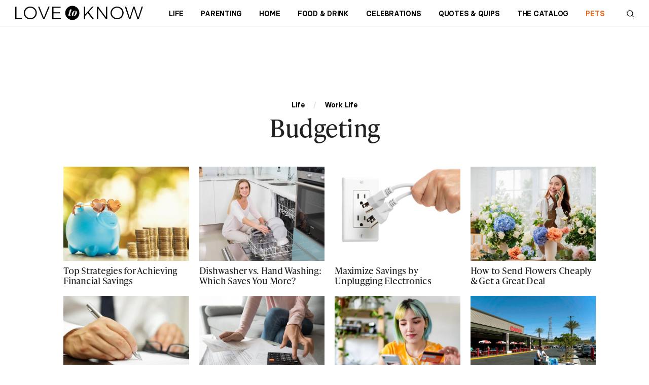

--- FILE ---
content_type: application/javascript
request_url: https://htlbid.com/v3/LoveToKnow.com/htlbid.js
body_size: 9394
content:
/*HTLv3*/(e=>{e.ADITUDE_WRAPPER_CONFIG={SITE_DOMAIN:"LoveToKnow.com",HTLBID_GLOBAL:"htl",AMAZON_BIDDING:!0,AMAZON_PUB_ID:"16597f7a-8901-4808-aeac-5fae6e141820",AMAZON_DEALS:!1,BID_MODIFIERS:{},PREBID_ALIASES:[],GPT_SET_CENTERING:!0,PREBID_CONFIG:{minBidCacheTTL:0,eventHistoryTTL:30,realTimeData:{auctionDelay:50,dataProviders:[{name:"hadron",waitForIt:!0,params:{partnerId:212}}]},enableTIDs:!0,useBidCache:!0,priceGranularity:{buckets:[{max:3,increment:.01},{max:8,increment:.05},{max:10,increment:.5},{max:50,increment:1}]},userSync:{auctionDelay:300},v3Settings:{gdpr:{timeout:8e3,defaultGdprScope:!0},gpp:{cmpApi:!0,timeout:8e3}},floors:{}},PREBID_GLOBAL:"pbjs",SLOT_PREFIX:"",ALL_AD_UNITS:[{slot:".htlad-ad-native-primary-mobile",code:"/1004147/ad-native-primary-mobile",targeting:{},interstitial:!1,oop:!1,mediaTypes:{banner:{sizes:[{sizes:[[300,250]],viewport:[0,0]},{sizes:[],viewport:[615,0]}]}},bids:[{viewport:[0,0],bids:[]},{viewport:[615,0],bids:[]}]},{slot:".htlad-GL_Learn_Adhesion",code:"/1004147/GL/GL_Learn",targeting:{position:["adhesion"],placement:["mob_adhesion"]},interstitial:!1,oop:!1,mediaTypes:{banner:{sizes:[{sizes:[[320,50],[300,50]],viewport:[0,0]},{sizes:[],viewport:[751,0]}]}},bids:[{viewport:[0,0],bids:[[{bidder:"pubmatic",params:{publisherId:"156653",adSlot:"LTK_Mobile_320x50"}},{bidder:"ix",params:{siteId:"565755"}},{bidder:"gumgum",params:{zone:"c53433d5",slot:1087522}},{bidder:"ttd",params:{supplySourceId:"lovetoknow",publisherId:"1",placementId:"GPID"}},{bidder:"onetag",params:{pubId:"94b89ecaf787565",ext:{placement_name:"GL_Learn_Adhesion"}}},{bidder:"kargo",params:{placementId:"_xyAPIzcymW"}},{bidder:"medianet",params:{cid:"8CU8GXM59",crid:"485660553"}},{bidder:"rubicon",params:{accountId:"11766",siteId:"107272",zoneId:"2948060"}},{bidder:"gumgum",params:{zone:"c53433d5"}},{bidder:"ttd",params:{supplySourceId:"lovetoknow",publisherId:"1",placementId:"GPID"}}],[],[{bidder:"criteo",params:{networkId:12011}},{bidder:"rise",params:{org:"5f589c8b85ecc00001b8a191"}},{bidder:"vidazoo",params:{cId:"6391a956a6f4d7f4feceaeb5",pId:"59ac17c192832d0011283fe3",bidFloor:"0.01",subDomain:"prebid"}},{bidder:"onetag",params:{pubId:"94b89ecaf787565",ext:{placement_name:"GL_Learn_Adhesion"}}}]]},{viewport:[751,0],bids:[]}]},{slot:".htlad-GL_Learn_Desktop_In_Content",code:"/1004147/GL/GL_Learn",targeting:{position:["in_content"]},interstitial:!1,oop:!1,mediaTypes:{banner:{sizes:[{sizes:[],viewport:[0,0]},{sizes:[[300,250],[728,90]],viewport:[751,0]}]}},bids:[{viewport:[0,0],bids:[]},{viewport:[751,0],bids:[[{bidder:"pubmatic",params:{publisherId:"156653",adSlot:"LTK_Desktop_728x90"}},{bidder:"ix",params:{siteId:"565754"}},{bidder:"medianet",params:{cid:"8CU8GXM59",crid:"801283531"}},{bidder:"gumgum",params:{zone:"c53433d5",slot:1087526}},{bidder:"ttd",params:{supplySourceId:"lovetoknow",publisherId:"1",placementId:"GPID"}},{bidder:"onetag",params:{pubId:"94b89ecaf787565",ext:{placement_name:"GL_Learn_Desktop_In_Content"}}},{bidder:"rubicon",params:{accountId:"11766",siteId:"39380",zoneId:"1813098"}}],[{bidder:"criteo",params:{networkId:12011}},{bidder:"rise",params:{org:"5f589c8b85ecc00001b8a191"}},{bidder:"vidazoo",params:{cId:"6391a956a6f4d7f4feceaeb5",pId:"59ac17c192832d0011283fe3",bidFloor:"0.01",subDomain:"prebid"}},{bidder:"onetag",params:{pubId:"94b89ecaf787565",ext:{placement_name:"GL_Learn_Desktop_In_Content"}}}]]}]},{slot:".htlad-GL_Learn_Desktop_In_Content_End",code:"/1004147/GL/GL_Learn",targeting:{position:["in_content"]},interstitial:!1,oop:!1,mediaTypes:{banner:{sizes:[{sizes:[],viewport:[0,0]},{sizes:[[300,250],[728,90]],viewport:[751,0]}]}},bids:[{viewport:[0,0],bids:[]},{viewport:[751,0],bids:[[{bidder:"pubmatic",params:{publisherId:"156653",adSlot:"LTK_Desktop_728x90"}},{bidder:"ix",params:{siteId:"565754"}},{bidder:"medianet",params:{cid:"8CU8GXM59",crid:"801283531"}},{bidder:"gumgum",params:{zone:"c53433d5",slot:1087526}},{bidder:"ttd",params:{supplySourceId:"lovetoknow",publisherId:"1",placementId:"GPID"}},{bidder:"onetag",params:{pubId:"94b89ecaf787565",ext:{placement_name:"GL_Learn_Desktop_In_Content"}}},{bidder:"rubicon",params:{accountId:"11766",siteId:"39380",zoneId:"1813098"}}],[{bidder:"criteo",params:{networkId:12011}},{bidder:"rise",params:{org:"5f589c8b85ecc00001b8a191"}},{bidder:"vidazoo",params:{cId:"6391a956a6f4d7f4feceaeb5",pId:"59ac17c192832d0011283fe3",bidFloor:"0.01",subDomain:"prebid"}},{bidder:"onetag",params:{pubId:"94b89ecaf787565",ext:{placement_name:"GL_Learn_Desktop_In_Content"}}}]]}]},{slot:".htlad-GL_Learn_Mobile_In_Content",code:"/1004147/GL/GL_Learn",targeting:{position:["in_content"]},interstitial:!1,oop:!1,mediaTypes:{banner:{sizes:[{sizes:[[300,250]],viewport:[0,0]},{sizes:[],viewport:[751,0]}]}},bids:[{viewport:[0,0],bids:[[{bidder:"pubmatic",params:{publisherId:"156653",adSlot:"LTK_Mobile_300x250"}},{bidder:"ix",params:{siteId:"565755"}},{bidder:"medianet",params:{cid:"8CU8GXM59",crid:"339331721"}},{bidder:"gumgum",params:{zone:"c53433d5",slot:1087520}},{bidder:"ttd",params:{supplySourceId:"lovetoknow",publisherId:"1",placementId:"GPID"}},{bidder:"onetag",params:{pubId:"94b89ecaf787565",ext:{placement_name:"GL_Learn_Mobile_In_Content"}}},{bidder:"rubicon",params:{accountId:"11766",siteId:"3967913",zoneId:"107272"}}],[{bidder:"criteo",params:{networkId:12011}},{bidder:"rise",params:{org:"5f589c8b85ecc00001b8a191"}},{bidder:"vidazoo",params:{cId:"6391a956a6f4d7f4feceaeb5",pId:"59ac17c192832d0011283fe3",bidFloor:"0.01",subDomain:"prebid"}},{bidder:"onetag",params:{pubId:"94b89ecaf787565",ext:{placement_name:"GL_Learn_Adhesion"}}}]]},{viewport:[751,0],bids:[]}]},{slot:".htlad-GL_Learn_Mobile_In_Content_End",code:"/1004147/GL/GL_Learn",targeting:{position:["in_content"]},interstitial:!1,oop:!1,mediaTypes:{banner:{sizes:[{sizes:[[300,250]],viewport:[0,0]},{sizes:[],viewport:[751,0]}]}},bids:[{viewport:[0,0],bids:[[{bidder:"pubmatic",params:{publisherId:"156653",adSlot:"LTK_Mobile_300x250"}},{bidder:"ix",params:{siteId:"565755"}},{bidder:"medianet",params:{cid:"8CU8GXM59",crid:"339331721"}},{bidder:"gumgum",params:{zone:"c53433d5",slot:1087520}},{bidder:"ttd",params:{supplySourceId:"lovetoknow",publisherId:"1",placementId:"GPID"}},{bidder:"onetag",params:{pubId:"94b89ecaf787565",ext:{placement_name:"GL_Learn_Mobile_In_Content"}}},{bidder:"rubicon",params:{accountId:"11766",siteId:"3967913",zoneId:"107272"}}],[{bidder:"criteo",params:{networkId:12011}},{bidder:"rise",params:{org:"5f589c8b85ecc00001b8a191"}},{bidder:"vidazoo",params:{cId:"6391a956a6f4d7f4feceaeb5",pId:"59ac17c192832d0011283fe3",bidFloor:"0.01",subDomain:"prebid"}},{bidder:"onetag",params:{pubId:"94b89ecaf787565",ext:{placement_name:"GL_Learn_Adhesion"}}}]]},{viewport:[751,0],bids:[]}]},{slot:".htlad-GL_Learn_Right_Rail",code:"/1004147/GL/GL_Learn",targeting:{position:["right"],placement:["dt_right"]},interstitial:!1,oop:!1,mediaTypes:{banner:{sizes:[{sizes:[],viewport:[0,0]},{sizes:[[300,250],[300,600]],viewport:[751,0]}]}},bids:[{viewport:[0,0],bids:[]},{viewport:[751,0],bids:[[{bidder:"criteo",params:{networkId:12011}},{bidder:"rise",params:{org:"5f589c8b85ecc00001b8a191"}},{bidder:"vidazoo",params:{cId:"6391a956a6f4d7f4feceaeb5",pId:"59ac17c192832d0011283fe3",bidFloor:"0.01",subDomain:"prebid"}},{bidder:"onetag",params:{pubId:"94b89ecaf787565",ext:{placement_name:"GL_Learn_Desktop_In_Content"}}}]]}]},{slot:".htlad-GL_Learn_Top_Leaderboard",code:"/1004147/GL/GL_Learn",targeting:{position:["top"],placement:["dt_top"]},interstitial:!1,oop:!1,mediaTypes:{banner:{sizes:[{sizes:[],viewport:[0,0]},{sizes:[[728,90]],viewport:[751,0]},{sizes:[[728,90],[970,90]],viewport:[970,0]}]}},bids:[{viewport:[0,0],bids:[]},{viewport:[751,0],bids:[[{bidder:"pubmatic",params:{publisherId:"156653",adSlot:"LTK_Desktop_728x90"}},{bidder:"ix",params:{siteId:"565754"}},{bidder:"medianet",params:{cid:"8CU8GXM59",crid:"801283531"}},{bidder:"gumgum",params:{zone:"c53433d5",slot:1087526}},{bidder:"ttd",params:{supplySourceId:"lovetoknow",publisherId:"1",placementId:"GPID"}},{bidder:"onetag",params:{pubId:"94b89ecaf787565",ext:{placement_name:"GL_Learn_Desktop_In_Content"}}},{bidder:"rubicon",params:{accountId:"11766",siteId:"39380",zoneId:"1813098"}}],[{bidder:"criteo",params:{networkId:12011}},{bidder:"rise",params:{org:"5f589c8b85ecc00001b8a191"}},{bidder:"vidazoo",params:{cId:"6391a956a6f4d7f4feceaeb5",pId:"59ac17c192832d0011283fe3",bidFloor:"0.01",subDomain:"prebid"}},{bidder:"onetag",params:{pubId:"94b89ecaf787565",ext:{placement_name:"GL_Learn_Desktop_In_Content"}}}]]},{viewport:[970,0],bids:[[{bidder:"pubmatic",params:{publisherId:"156653",adSlot:"LTK_Desktop_728x90"}},{bidder:"ix",params:{siteId:"565754"}},{bidder:"medianet",params:{cid:"8CU8GXM59",crid:"801283531"}},{bidder:"gumgum",params:{zone:"c53433d5",slot:1087526}},{bidder:"ttd",params:{supplySourceId:"lovetoknow",publisherId:"1",placementId:"GPID"}},{bidder:"onetag",params:{pubId:"94b89ecaf787565",ext:{placement_name:"GL_Learn_Desktop_In_Content"}}},{bidder:"rubicon",params:{accountId:"11766",siteId:"39380",zoneId:"1813098"}}],[{bidder:"pubmatic",params:{publisherId:"156653",adSlot:"LTK_Desktop_970x90"}},{bidder:"ix",params:{siteId:"565754"}},{bidder:"medianet",params:{cid:"8CU8GXM59",crid:"247734586"}},{bidder:"gumgum",params:{zone:"c53433d5",slot:1087527}},{bidder:"ttd",params:{supplySourceId:"lovetoknow",publisherId:"1",placementId:"GPID"}},{bidder:"onetag",params:{pubId:"94b89ecaf787565",ext:{placement_name:"GL_Learn_Top_Leaderboard"}}},{bidder:"rubicon",params:{accountId:"11766",siteId:"39380",zoneId:"1813098"}}],[{bidder:"criteo",params:{networkId:12011}},{bidder:"rise",params:{org:"5f589c8b85ecc00001b8a191"}},{bidder:"vidazoo",params:{cId:"6391a956a6f4d7f4feceaeb5",pId:"59ac17c192832d0011283fe3",bidFloor:"0.01",subDomain:"prebid"}},{bidder:"onetag",params:{pubId:"94b89ecaf787565",ext:{placement_name:"GL_Learn_Desktop_In_Content"}}}]]}]},{slot:".htlad-LTK_Adhesion",code:"/1004147/LTK",targeting:{position:["adhesion"],placement:["mob_adhesion"]},interstitial:!1,oop:!1,mediaTypes:{banner:{sizes:[{sizes:[[320,50],[300,50],[1,1]],viewport:[0,0]},{sizes:[],viewport:[750,0]}]}},bids:[{viewport:[0,0],bids:[[{bidder:"pubmatic",params:{publisherId:"156653",adSlot:"LTK_Mobile_320x50"}},{bidder:"ix",params:{siteId:"565755"}},{bidder:"gumgum",params:{zone:"c53433d5",slot:1087522}},{bidder:"ttd",params:{supplySourceId:"lovetoknow",publisherId:"1",placementId:"GPID"}},{bidder:"onetag",params:{pubId:"94b89ecaf787565",ext:{placement_name:"GL_Learn_Adhesion"}}},{bidder:"kargo",params:{placementId:"_xyAPIzcymW"}},{bidder:"medianet",params:{cid:"8CU8GXM59",crid:"485660553"}},{bidder:"rubicon",params:{accountId:"11766",siteId:"107272",zoneId:"2948060"}},{bidder:"gumgum",params:{zone:"c53433d5"}},{bidder:"ttd",params:{supplySourceId:"lovetoknow",publisherId:"1",placementId:"GPID"}}],[{bidder:"criteo",params:{networkId:12011}},{bidder:"rise",params:{org:"5f589c8b85ecc00001b8a191"}},{bidder:"vidazoo",params:{cId:"6391a956a6f4d7f4feceaeb5",pId:"59ac17c192832d0011283fe3",bidFloor:"0.01",subDomain:"prebid"}},{bidder:"onetag",params:{pubId:"94b89ecaf787565",ext:{placement_name:"GL_Learn_Adhesion"}}}]]},{viewport:[750,0],bids:[]}]},{slot:".htlad-LTK_Beauty_Adhesion",code:"/1004147/LTK/LTK_Beauty",targeting:{position:["adhesion"],placement:["mob_adhesion"]},interstitial:!1,oop:!1,mediaTypes:{banner:{sizes:[{sizes:[[320,50],[300,50],[1,1]],viewport:[0,0]},{sizes:[],viewport:[750,0]}]}},bids:[{viewport:[0,0],bids:[[{bidder:"pubmatic",params:{publisherId:"156653",adSlot:"LTK_Mobile_320x50"}},{bidder:"ix",params:{siteId:"565755"}},{bidder:"gumgum",params:{zone:"c53433d5",slot:1087522}},{bidder:"ttd",params:{supplySourceId:"lovetoknow",publisherId:"1",placementId:"GPID"}},{bidder:"onetag",params:{pubId:"94b89ecaf787565",ext:{placement_name:"GL_Learn_Adhesion"}}},{bidder:"kargo",params:{placementId:"_xyAPIzcymW"}},{bidder:"medianet",params:{cid:"8CU8GXM59",crid:"485660553"}},{bidder:"rubicon",params:{accountId:"11766",siteId:"107272",zoneId:"2948060"}},{bidder:"gumgum",params:{zone:"c53433d5"}},{bidder:"ttd",params:{supplySourceId:"lovetoknow",publisherId:"1",placementId:"GPID"}}],[{bidder:"criteo",params:{networkId:12011}},{bidder:"rise",params:{org:"5f589c8b85ecc00001b8a191"}},{bidder:"vidazoo",params:{cId:"6391a956a6f4d7f4feceaeb5",pId:"59ac17c192832d0011283fe3",bidFloor:"0.01",subDomain:"prebid"}},{bidder:"onetag",params:{pubId:"94b89ecaf787565",ext:{placement_name:"GL_Learn_Adhesion"}}}],[{bidder:"appnexus",params:{placementId:21152827}}]]},{viewport:[750,0],bids:[]}]},{slot:".htlad-LTK_Beauty_Desktop_In_Content",code:"/1004147/LTK/LTK_Beauty",targeting:{position:["in_content"]},interstitial:!1,oop:!1,mediaTypes:{banner:{sizes:[{sizes:[],viewport:[0,0]},{sizes:[[728,90],[320,100],[300,100]],viewport:[615,0]},{sizes:[[728,90],[320,100],[300,100]],viewport:[1200,0]}]}},bids:[{viewport:[0,0],bids:[]},{viewport:[615,0],bids:[[{bidder:"pubmatic",params:{publisherId:"156653",adSlot:"LTK_Desktop_728x90"}},{bidder:"ix",params:{siteId:"565754"}},{bidder:"medianet",params:{cid:"8CU8GXM59",crid:"801283531"}},{bidder:"gumgum",params:{zone:"c53433d5",slot:1087526}},{bidder:"ttd",params:{supplySourceId:"lovetoknow",publisherId:"1",placementId:"GPID"}},{bidder:"onetag",params:{pubId:"94b89ecaf787565",ext:{placement_name:"GL_Learn_Desktop_In_Content"}}},{bidder:"rubicon",params:{accountId:"11766",siteId:"39380",zoneId:"1813098"}}],[{bidder:"appnexus",params:{placementId:23131333}},{bidder:"concert",params:{partnerId:"lovetoknow"}}],[{bidder:"criteo",params:{networkId:12011}},{bidder:"rise",params:{org:"5f589c8b85ecc00001b8a191"}},{bidder:"vidazoo",params:{cId:"6391a956a6f4d7f4feceaeb5",pId:"59ac17c192832d0011283fe3",bidFloor:"0.01",subDomain:"prebid"}},{bidder:"onetag",params:{pubId:"94b89ecaf787565",ext:{placement_name:"GL_Learn_Desktop_In_Content"}}}]]},{viewport:[1200,0],bids:[[{bidder:"pubmatic",params:{publisherId:"156653",adSlot:"LTK_Desktop_728x90"}},{bidder:"ix",params:{siteId:"565754"}},{bidder:"medianet",params:{cid:"8CU8GXM59",crid:"801283531"}},{bidder:"gumgum",params:{zone:"c53433d5",slot:1087526}},{bidder:"ttd",params:{supplySourceId:"lovetoknow",publisherId:"1",placementId:"GPID"}},{bidder:"onetag",params:{pubId:"94b89ecaf787565",ext:{placement_name:"GL_Learn_Desktop_In_Content"}}},{bidder:"rubicon",params:{accountId:"11766",siteId:"39380",zoneId:"1813098"}}],[{bidder:"appnexus",params:{placementId:23131333}},{bidder:"concert",params:{partnerId:"lovetoknow"}}],[{bidder:"criteo",params:{networkId:12011}},{bidder:"rise",params:{org:"5f589c8b85ecc00001b8a191"}},{bidder:"vidazoo",params:{cId:"6391a956a6f4d7f4feceaeb5",pId:"59ac17c192832d0011283fe3",bidFloor:"0.01",subDomain:"prebid"}},{bidder:"onetag",params:{pubId:"94b89ecaf787565",ext:{placement_name:"GL_Learn_Desktop_In_Content"}}}]]}]},{slot:".htlad-LTK_Beauty_Desktop_In_Content_End",code:"/1004147/LTK/LTK_Beauty",targeting:{position:["in_content_dt_related"]},interstitial:!1,oop:!1,mediaTypes:{banner:{sizes:[{sizes:[],viewport:[0,0]},{sizes:[[728,90],[320,100],[300,100]],viewport:[615,0]},{sizes:[[728,90],[970,250],[320,100],[300,100]],viewport:[1200,0]}]}},bids:[{viewport:[0,0],bids:[]},{viewport:[615,0],bids:[[{bidder:"pubmatic",params:{publisherId:"156653",adSlot:"LTK_Desktop_728x90"}},{bidder:"ix",params:{siteId:"565754"}},{bidder:"medianet",params:{cid:"8CU8GXM59",crid:"801283531"}},{bidder:"gumgum",params:{zone:"c53433d5",slot:1087526}},{bidder:"ttd",params:{supplySourceId:"lovetoknow",publisherId:"1",placementId:"GPID"}},{bidder:"onetag",params:{pubId:"94b89ecaf787565",ext:{placement_name:"GL_Learn_Desktop_In_Content"}}},{bidder:"rubicon",params:{accountId:"11766",siteId:"39380",zoneId:"1813098"}}],[{bidder:"criteo",params:{networkId:12011}},{bidder:"rise",params:{org:"5f589c8b85ecc00001b8a191"}},{bidder:"vidazoo",params:{cId:"6391a956a6f4d7f4feceaeb5",pId:"59ac17c192832d0011283fe3",bidFloor:"0.01",subDomain:"prebid"}},{bidder:"onetag",params:{pubId:"94b89ecaf787565",ext:{placement_name:"GL_Learn_Desktop_In_Content"}}}],[{bidder:"appnexus",params:{placementId:23131333}},{bidder:"concert",params:{partnerId:"lovetoknow"}}],[{bidder:"appnexus",params:{placementId:21152787}}]]},{viewport:[1200,0],bids:[[{bidder:"pubmatic",params:{publisherId:"156653",adSlot:"LTK_Desktop_728x90"}},{bidder:"ix",params:{siteId:"565754"}},{bidder:"medianet",params:{cid:"8CU8GXM59",crid:"801283531"}},{bidder:"gumgum",params:{zone:"c53433d5",slot:1087526}},{bidder:"ttd",params:{supplySourceId:"lovetoknow",publisherId:"1",placementId:"GPID"}},{bidder:"onetag",params:{pubId:"94b89ecaf787565",ext:{placement_name:"GL_Learn_Desktop_In_Content"}}},{bidder:"rubicon",params:{accountId:"11766",siteId:"39380",zoneId:"1813098"}}],[{bidder:"appnexus",params:{placementId:21152787}}],[{bidder:"appnexus",params:{placementId:23131333}},{bidder:"concert",params:{partnerId:"lovetoknow"}}],[{bidder:"criteo",params:{networkId:12011}},{bidder:"rise",params:{org:"5f589c8b85ecc00001b8a191"}},{bidder:"vidazoo",params:{cId:"6391a956a6f4d7f4feceaeb5",pId:"59ac17c192832d0011283fe3",bidFloor:"0.01",subDomain:"prebid"}},{bidder:"onetag",params:{pubId:"94b89ecaf787565",ext:{placement_name:"GL_Learn_Desktop_In_Content"}}}]]}]},{slot:".htlad-LTK_Beauty_Desktop_In_Content_Vertical",code:"/1004147/LTK/LTK_Beauty",targeting:{position:["in_content_dt_related"]},interstitial:!1,oop:!1,mediaTypes:{banner:{sizes:[{sizes:[],viewport:[0,0]},{sizes:[[728,90],[320,100],[300,100]],viewport:[615,0]}]}},bids:[{viewport:[0,0],bids:[]},{viewport:[615,0],bids:[[{bidder:"pubmatic",params:{publisherId:"156653",adSlot:"LTK_Desktop_728x90"}},{bidder:"ix",params:{siteId:"565754"}},{bidder:"medianet",params:{cid:"8CU8GXM59",crid:"801283531"}},{bidder:"gumgum",params:{zone:"c53433d5",slot:1087526}},{bidder:"ttd",params:{supplySourceId:"lovetoknow",publisherId:"1",placementId:"GPID"}},{bidder:"onetag",params:{pubId:"94b89ecaf787565",ext:{placement_name:"GL_Learn_Desktop_In_Content"}}},{bidder:"rubicon",params:{accountId:"11766",siteId:"39380",zoneId:"1813098"}}],[{bidder:"criteo",params:{networkId:12011}},{bidder:"rise",params:{org:"5f589c8b85ecc00001b8a191"}},{bidder:"vidazoo",params:{cId:"6391a956a6f4d7f4feceaeb5",pId:"59ac17c192832d0011283fe3",bidFloor:"0.01",subDomain:"prebid"}},{bidder:"onetag",params:{pubId:"94b89ecaf787565",ext:{placement_name:"GL_Learn_Desktop_In_Content"}}}],[{bidder:"appnexus",params:{placementId:23131333}},{bidder:"concert",params:{partnerId:"lovetoknow"}}],[{bidder:"appnexus",params:{placementId:21152787}}]]}]},{slot:".htlad-LTK_Beauty_Mobile_In_Content",code:"/1004147/LTK/LTK_Beauty",targeting:{position:["in_content"]},interstitial:!1,oop:!1,mediaTypes:{banner:{sizes:[{sizes:[[300,250],[1,1],[320,100],[300,100]],viewport:[0,0]},{sizes:[],viewport:[615,0]}]}},bids:[{viewport:[0,0],bids:[[{bidder:"pubmatic",params:{publisherId:"156653",adSlot:"LTK_Mobile_300x250"}},{bidder:"ix",params:{siteId:"565755"}},{bidder:"medianet",params:{cid:"8CU8GXM59",crid:"339331721"}},{bidder:"gumgum",params:{zone:"c53433d5",slot:1087520}},{bidder:"ttd",params:{supplySourceId:"lovetoknow",publisherId:"1",placementId:"GPID"}},{bidder:"onetag",params:{pubId:"94b89ecaf787565",ext:{placement_name:"GL_Learn_Mobile_In_Content"}}},{bidder:"rubicon",params:{accountId:"11766",siteId:"3967913",zoneId:"107272"}}],[{bidder:"appnexus",params:{placementId:21152827}}],[{bidder:"kargo",params:{placementId:"_jND1fI0MrN"}}],[{bidder:"criteo",params:{networkId:12011}},{bidder:"rise",params:{org:"5f589c8b85ecc00001b8a191"}},{bidder:"vidazoo",params:{cId:"6391a956a6f4d7f4feceaeb5",pId:"59ac17c192832d0011283fe3",bidFloor:"0.01",subDomain:"prebid"}},{bidder:"onetag",params:{pubId:"94b89ecaf787565",ext:{placement_name:"GL_Learn_Adhesion"}}}],[{bidder:"appnexus",params:{placementId:23131331}},{bidder:"concert",params:{partnerId:"lovetoknow"}}]]},{viewport:[615,0],bids:[]}]},{slot:".htlad-LTK_Beauty_Mobile_In_Content_End",code:"/1004147/LTK/LTK_Beauty",targeting:{position:["in_content_mob_related"]},interstitial:!1,oop:!1,mediaTypes:{banner:{sizes:[{sizes:[[300,250],[1,1],[320,100],[300,100]],viewport:[0,0]},{sizes:[],viewport:[615,0]}]}},bids:[{viewport:[0,0],bids:[[{bidder:"pubmatic",params:{publisherId:"156653",adSlot:"LTK_Mobile_300x250"}},{bidder:"ix",params:{siteId:"565755"}},{bidder:"medianet",params:{cid:"8CU8GXM59",crid:"339331721"}},{bidder:"gumgum",params:{zone:"c53433d5",slot:1087520}},{bidder:"ttd",params:{supplySourceId:"lovetoknow",publisherId:"1",placementId:"GPID"}},{bidder:"onetag",params:{pubId:"94b89ecaf787565",ext:{placement_name:"GL_Learn_Mobile_In_Content"}}},{bidder:"rubicon",params:{accountId:"11766",siteId:"3967913",zoneId:"107272"}}],[{bidder:"kargo",params:{placementId:"_jND1fI0MrN"}}],[{bidder:"criteo",params:{networkId:12011}},{bidder:"rise",params:{org:"5f589c8b85ecc00001b8a191"}},{bidder:"vidazoo",params:{cId:"6391a956a6f4d7f4feceaeb5",pId:"59ac17c192832d0011283fe3",bidFloor:"0.01",subDomain:"prebid"}},{bidder:"onetag",params:{pubId:"94b89ecaf787565",ext:{placement_name:"GL_Learn_Adhesion"}}}],[{bidder:"appnexus",params:{placementId:23131331}},{bidder:"concert",params:{partnerId:"lovetoknow"}}],[{bidder:"appnexus",params:{placementId:21152827}}]]},{viewport:[615,0],bids:[]}]},{slot:".htlad-LTK_Beauty_Mobile_In_Content_Vertical",code:"/1004147/LTK/LTK_Beauty",targeting:{position:["in_content_mob_related"]},interstitial:!1,oop:!1,mediaTypes:{banner:{sizes:[{sizes:[[300,250],[1,1],[320,100],[300,100]],viewport:[0,0]},{sizes:[],viewport:[615,0]}]}},bids:[{viewport:[0,0],bids:[[{bidder:"pubmatic",params:{publisherId:"156653",adSlot:"LTK_Mobile_300x250"}},{bidder:"ix",params:{siteId:"565755"}},{bidder:"medianet",params:{cid:"8CU8GXM59",crid:"339331721"}},{bidder:"gumgum",params:{zone:"c53433d5",slot:1087520}},{bidder:"ttd",params:{supplySourceId:"lovetoknow",publisherId:"1",placementId:"GPID"}},{bidder:"onetag",params:{pubId:"94b89ecaf787565",ext:{placement_name:"GL_Learn_Mobile_In_Content"}}},{bidder:"rubicon",params:{accountId:"11766",siteId:"3967913",zoneId:"107272"}}],[{bidder:"kargo",params:{placementId:"_jND1fI0MrN"}}],[{bidder:"criteo",params:{networkId:12011}},{bidder:"rise",params:{org:"5f589c8b85ecc00001b8a191"}},{bidder:"vidazoo",params:{cId:"6391a956a6f4d7f4feceaeb5",pId:"59ac17c192832d0011283fe3",bidFloor:"0.01",subDomain:"prebid"}},{bidder:"onetag",params:{pubId:"94b89ecaf787565",ext:{placement_name:"GL_Learn_Adhesion"}}}],[{bidder:"appnexus",params:{placementId:23131331}},{bidder:"concert",params:{partnerId:"lovetoknow"}}],[{bidder:"appnexus",params:{placementId:21152827}}]]},{viewport:[615,0],bids:[]}]},{slot:".htlad-LTK_Beauty_Right_Rail",code:"/1004147/LTK/LTK_Beauty",targeting:{position:["right"],placement:["dt_right"]},interstitial:!1,oop:!1,mediaTypes:{banner:{sizes:[{sizes:[[300,250],[300,600],[1,1],[300,100],[320,100],[160,600]],viewport:[750,0]},{sizes:[],viewport:[0,0]}]}},bids:[{viewport:[750,0],bids:[[{bidder:"pubmatic",params:{publisherId:"156653",adSlot:"LTK_Desktop_300x250"}},{bidder:"ix",params:{siteId:"565755"}},{bidder:"medianet",params:{cid:"8CU8GXM59",crid:"339331721"}},{bidder:"gumgum",params:{zone:"c53433d5",slot:1087520}},{bidder:"ttd",params:{supplySourceId:"lovetoknow",publisherId:"1",placementId:"GPID"}},{bidder:"onetag",params:{pubId:"94b89ecaf787565",ext:{placement_name:"LTK_Beauty_Right_Rail"}}},{bidder:"rubicon",params:{accountId:"11766",siteId:"39380",zoneId:"1813098"}}],[{bidder:"pubmatic",params:{publisherId:"156653",adSlot:"LTK_Desktop_300x600"}},{bidder:"ix",params:{siteId:"565754"}},{bidder:"medianet",params:{cid:"8CU8GXM59",crid:"880638701"}},{bidder:"rubicon",params:{accountId:"11766",siteId:"39380",zoneId:"2948002"}},{bidder:"gumgum",params:{zone:"c53433d5",slot:1087521}},{bidder:"ttd",params:{supplySourceId:"lovetoknow",publisherId:"1",placementId:"GPID"}},{bidder:"onetag",params:{pubId:"94b89ecaf787565",ext:{placement_name:"LTK_Beauty_Right_Rail"}}}],[{bidder:"criteo",params:{networkId:12011}},{bidder:"rise",params:{org:"5f589c8b85ecc00001b8a191"}},{bidder:"vidazoo",params:{cId:"6391a956a6f4d7f4feceaeb5",pId:"59ac17c192832d0011283fe3",bidFloor:"0.01",subDomain:"prebid"}},{bidder:"onetag",params:{pubId:"94b89ecaf787565",ext:{placement_name:"GL_Learn_Desktop_In_Content"}}}],[{bidder:"appnexus",params:{placementId:21152787}}]]},{viewport:[0,0],bids:[]}]},{slot:".htlad-LTK_Beauty_Top_Leaderboard",code:"/1004147/LTK/LTK_Beauty",targeting:{position:["top"],placement:["dt_top"]},interstitial:!1,oop:!1,mediaTypes:{banner:{sizes:[{sizes:[],viewport:[0,0]},{sizes:[[728,90]],viewport:[728,0]},{sizes:[[728,90],[970,90]],viewport:[970,0]}]}},bids:[{viewport:[0,0],bids:[]},{viewport:[728,0],bids:[[{bidder:"pubmatic",params:{publisherId:"156653",adSlot:"LTK_Desktop_728x90"}},{bidder:"ix",params:{siteId:"565754"}},{bidder:"medianet",params:{cid:"8CU8GXM59",crid:"801283531"}},{bidder:"gumgum",params:{zone:"c53433d5",slot:1087526}},{bidder:"ttd",params:{supplySourceId:"lovetoknow",publisherId:"1",placementId:"GPID"}},{bidder:"onetag",params:{pubId:"94b89ecaf787565",ext:{placement_name:"GL_Learn_Desktop_In_Content"}}},{bidder:"rubicon",params:{accountId:"11766",siteId:"39380",zoneId:"1813098"}}],[{bidder:"criteo",params:{networkId:12011}},{bidder:"rise",params:{org:"5f589c8b85ecc00001b8a191"}},{bidder:"vidazoo",params:{cId:"6391a956a6f4d7f4feceaeb5",pId:"59ac17c192832d0011283fe3",bidFloor:"0.01",subDomain:"prebid"}},{bidder:"onetag",params:{pubId:"94b89ecaf787565",ext:{placement_name:"GL_Learn_Desktop_In_Content"}}}],[{bidder:"appnexus",params:{placementId:21152787}}]]},{viewport:[970,0],bids:[[{bidder:"pubmatic",params:{publisherId:"156653",adSlot:"LTK_Desktop_728x90"}},{bidder:"ix",params:{siteId:"565754"}},{bidder:"medianet",params:{cid:"8CU8GXM59",crid:"801283531"}},{bidder:"gumgum",params:{zone:"c53433d5",slot:1087526}},{bidder:"ttd",params:{supplySourceId:"lovetoknow",publisherId:"1",placementId:"GPID"}},{bidder:"onetag",params:{pubId:"94b89ecaf787565",ext:{placement_name:"GL_Learn_Desktop_In_Content"}}},{bidder:"rubicon",params:{accountId:"11766",siteId:"39380",zoneId:"1813098"}}],[{bidder:"pubmatic",params:{publisherId:"156653",adSlot:"LTK_Desktop_970x90"}},{bidder:"ix",params:{siteId:"565754"}},{bidder:"medianet",params:{cid:"8CU8GXM59",crid:"247734586"}},{bidder:"gumgum",params:{zone:"c53433d5",slot:1087527}},{bidder:"ttd",params:{supplySourceId:"lovetoknow",publisherId:"1",placementId:"GPID"}},{bidder:"onetag",params:{pubId:"94b89ecaf787565",ext:{placement_name:"GL_Learn_Top_Leaderboard"}}},{bidder:"rubicon",params:{accountId:"11766",siteId:"39380",zoneId:"1813098"}}],[{bidder:"criteo",params:{networkId:12011}},{bidder:"rise",params:{org:"5f589c8b85ecc00001b8a191"}},{bidder:"vidazoo",params:{cId:"6391a956a6f4d7f4feceaeb5",pId:"59ac17c192832d0011283fe3",bidFloor:"0.01",subDomain:"prebid"}},{bidder:"onetag",params:{pubId:"94b89ecaf787565",ext:{placement_name:"GL_Learn_Desktop_In_Content"}}}],[{bidder:"appnexus",params:{placementId:21152787}}]]}]},{slot:".htlad-LTK_Celebrations_Adhesion",code:"/1004147/LTK/LTK_Celebrations",targeting:{position:["adhesion"],placement:["mob_adhesion"]},interstitial:!1,oop:!1,mediaTypes:{banner:{sizes:[{sizes:[[320,50],[300,50],[1,1]],viewport:[0,0]},{sizes:[],viewport:[750,0]}]}},bids:[{viewport:[0,0],bids:[[{bidder:"pubmatic",params:{publisherId:"156653",adSlot:"LTK_Mobile_320x50"}},{bidder:"ix",params:{siteId:"565755"}},{bidder:"gumgum",params:{zone:"c53433d5",slot:1087522}},{bidder:"ttd",params:{supplySourceId:"lovetoknow",publisherId:"1",placementId:"GPID"}},{bidder:"onetag",params:{pubId:"94b89ecaf787565",ext:{placement_name:"GL_Learn_Adhesion"}}},{bidder:"kargo",params:{placementId:"_xyAPIzcymW"}},{bidder:"medianet",params:{cid:"8CU8GXM59",crid:"485660553"}},{bidder:"rubicon",params:{accountId:"11766",siteId:"107272",zoneId:"2948060"}},{bidder:"gumgum",params:{zone:"c53433d5"}},{bidder:"ttd",params:{supplySourceId:"lovetoknow",publisherId:"1",placementId:"GPID"}}],[{bidder:"appnexus",params:{placementId:34236854}}],[{bidder:"criteo",params:{networkId:12011}},{bidder:"rise",params:{org:"5f589c8b85ecc00001b8a191"}},{bidder:"vidazoo",params:{cId:"6391a956a6f4d7f4feceaeb5",pId:"59ac17c192832d0011283fe3",bidFloor:"0.01",subDomain:"prebid"}},{bidder:"onetag",params:{pubId:"94b89ecaf787565",ext:{placement_name:"GL_Learn_Adhesion"}}}],[{bidder:"appnexus",params:{placementId:33957506}}]]},{viewport:[750,0],bids:[]}]},{slot:".htlad-LTK_Celebrations_Desktop_In_Content",code:"/1004147/LTK/LTK_Celebrations",targeting:{position:["in_content"]},interstitial:!1,oop:!1,mediaTypes:{banner:{sizes:[{sizes:[],viewport:[0,0]},{sizes:[[728,90],[320,100],[300,100]],viewport:[615,0]},{sizes:[[728,90],[320,100],[300,100]],viewport:[1200,0]}]}},bids:[{viewport:[0,0],bids:[]},{viewport:[615,0],bids:[[{bidder:"pubmatic",params:{publisherId:"156653",adSlot:"LTK_Desktop_728x90"}},{bidder:"ix",params:{siteId:"565754"}},{bidder:"medianet",params:{cid:"8CU8GXM59",crid:"801283531"}},{bidder:"gumgum",params:{zone:"c53433d5",slot:1087526}},{bidder:"ttd",params:{supplySourceId:"lovetoknow",publisherId:"1",placementId:"GPID"}},{bidder:"onetag",params:{pubId:"94b89ecaf787565",ext:{placement_name:"GL_Learn_Desktop_In_Content"}}},{bidder:"rubicon",params:{accountId:"11766",siteId:"39380",zoneId:"1813098"}}],[{bidder:"criteo",params:{networkId:12011}},{bidder:"rise",params:{org:"5f589c8b85ecc00001b8a191"}},{bidder:"vidazoo",params:{cId:"6391a956a6f4d7f4feceaeb5",pId:"59ac17c192832d0011283fe3",bidFloor:"0.01",subDomain:"prebid"}},{bidder:"onetag",params:{pubId:"94b89ecaf787565",ext:{placement_name:"GL_Learn_Desktop_In_Content"}}}],[{bidder:"appnexus",params:{placementId:23131333}},{bidder:"concert",params:{partnerId:"lovetoknow"}}],[{bidder:"appnexus",params:{placementId:33957505}}]]},{viewport:[1200,0],bids:[[{bidder:"pubmatic",params:{publisherId:"156653",adSlot:"LTK_Desktop_728x90"}},{bidder:"ix",params:{siteId:"565754"}},{bidder:"medianet",params:{cid:"8CU8GXM59",crid:"801283531"}},{bidder:"gumgum",params:{zone:"c53433d5",slot:1087526}},{bidder:"ttd",params:{supplySourceId:"lovetoknow",publisherId:"1",placementId:"GPID"}},{bidder:"onetag",params:{pubId:"94b89ecaf787565",ext:{placement_name:"GL_Learn_Desktop_In_Content"}}},{bidder:"rubicon",params:{accountId:"11766",siteId:"39380",zoneId:"1813098"}}],[{bidder:"criteo",params:{networkId:12011}},{bidder:"rise",params:{org:"5f589c8b85ecc00001b8a191"}},{bidder:"vidazoo",params:{cId:"6391a956a6f4d7f4feceaeb5",pId:"59ac17c192832d0011283fe3",bidFloor:"0.01",subDomain:"prebid"}},{bidder:"onetag",params:{pubId:"94b89ecaf787565",ext:{placement_name:"GL_Learn_Desktop_In_Content"}}}],[{bidder:"appnexus",params:{placementId:23131333}},{bidder:"concert",params:{partnerId:"lovetoknow"}}],[{bidder:"appnexus",params:{placementId:33957505}}]]}]},{slot:".htlad-LTK_Celebrations_Desktop_In_Content_End",code:"/1004147/LTK/LTK_Celebrations",targeting:{position:["in_content_dt_related"]},interstitial:!1,oop:!1,mediaTypes:{banner:{sizes:[{sizes:[],viewport:[0,0]},{sizes:[[728,90],[320,100],[300,100]],viewport:[615,0]},{sizes:[[728,90],[970,250],[320,100],[300,100]],viewport:[1200,0]}]}},bids:[{viewport:[0,0],bids:[]},{viewport:[615,0],bids:[[{bidder:"pubmatic",params:{publisherId:"156653",adSlot:"LTK_Desktop_728x90"}},{bidder:"ix",params:{siteId:"565754"}},{bidder:"medianet",params:{cid:"8CU8GXM59",crid:"801283531"}},{bidder:"gumgum",params:{zone:"c53433d5",slot:1087526}},{bidder:"ttd",params:{supplySourceId:"lovetoknow",publisherId:"1",placementId:"GPID"}},{bidder:"onetag",params:{pubId:"94b89ecaf787565",ext:{placement_name:"GL_Learn_Desktop_In_Content"}}},{bidder:"rubicon",params:{accountId:"11766",siteId:"39380",zoneId:"1813098"}}],[{bidder:"criteo",params:{networkId:12011}},{bidder:"rise",params:{org:"5f589c8b85ecc00001b8a191"}},{bidder:"vidazoo",params:{cId:"6391a956a6f4d7f4feceaeb5",pId:"59ac17c192832d0011283fe3",bidFloor:"0.01",subDomain:"prebid"}},{bidder:"onetag",params:{pubId:"94b89ecaf787565",ext:{placement_name:"GL_Learn_Desktop_In_Content"}}}],[{bidder:"appnexus",params:{placementId:23131333}},{bidder:"concert",params:{partnerId:"lovetoknow"}}],[{bidder:"appnexus",params:{placementId:33957505}}]]},{viewport:[1200,0],bids:[[{bidder:"pubmatic",params:{publisherId:"156653",adSlot:"LTK_Desktop_728x90"}},{bidder:"ix",params:{siteId:"565754"}},{bidder:"medianet",params:{cid:"8CU8GXM59",crid:"801283531"}},{bidder:"gumgum",params:{zone:"c53433d5",slot:1087526}},{bidder:"ttd",params:{supplySourceId:"lovetoknow",publisherId:"1",placementId:"GPID"}},{bidder:"onetag",params:{pubId:"94b89ecaf787565",ext:{placement_name:"GL_Learn_Desktop_In_Content"}}},{bidder:"rubicon",params:{accountId:"11766",siteId:"39380",zoneId:"1813098"}}],[{bidder:"appnexus",params:{placementId:33957505}}],[{bidder:"appnexus",params:{placementId:23131333}},{bidder:"concert",params:{partnerId:"lovetoknow"}}],[{bidder:"criteo",params:{networkId:12011}},{bidder:"rise",params:{org:"5f589c8b85ecc00001b8a191"}},{bidder:"vidazoo",params:{cId:"6391a956a6f4d7f4feceaeb5",pId:"59ac17c192832d0011283fe3",bidFloor:"0.01",subDomain:"prebid"}},{bidder:"onetag",params:{pubId:"94b89ecaf787565",ext:{placement_name:"GL_Learn_Desktop_In_Content"}}}]]}]},{slot:".htlad-LTK_Celebrations_Desktop_In_Content_Vertical",code:"/1004147/LTK/LTK_Celebrations",targeting:{position:["in_content_dt_related"]},interstitial:!1,oop:!1,mediaTypes:{banner:{sizes:[{sizes:[],viewport:[0,0]},{sizes:[[728,90],[320,100],[300,100]],viewport:[615,0]}]}},bids:[{viewport:[0,0],bids:[]},{viewport:[615,0],bids:[[{bidder:"pubmatic",params:{publisherId:"156653",adSlot:"LTK_Desktop_728x90"}},{bidder:"ix",params:{siteId:"565754"}},{bidder:"medianet",params:{cid:"8CU8GXM59",crid:"801283531"}},{bidder:"gumgum",params:{zone:"c53433d5",slot:1087526}},{bidder:"ttd",params:{supplySourceId:"lovetoknow",publisherId:"1",placementId:"GPID"}},{bidder:"onetag",params:{pubId:"94b89ecaf787565",ext:{placement_name:"GL_Learn_Desktop_In_Content"}}},{bidder:"rubicon",params:{accountId:"11766",siteId:"39380",zoneId:"1813098"}}],[{bidder:"criteo",params:{networkId:12011}},{bidder:"rise",params:{org:"5f589c8b85ecc00001b8a191"}},{bidder:"vidazoo",params:{cId:"6391a956a6f4d7f4feceaeb5",pId:"59ac17c192832d0011283fe3",bidFloor:"0.01",subDomain:"prebid"}},{bidder:"onetag",params:{pubId:"94b89ecaf787565",ext:{placement_name:"GL_Learn_Desktop_In_Content"}}}],[{bidder:"appnexus",params:{placementId:23131333}},{bidder:"concert",params:{partnerId:"lovetoknow"}}],[{bidder:"appnexus",params:{placementId:33957505}}]]}]},{slot:".htlad-LTK_Celebrations_Mobile_In_Content",code:"/1004147/LTK/LTK_Celebrations",targeting:{position:["in_content"]},interstitial:!1,oop:!1,mediaTypes:{banner:{sizes:[{sizes:[[300,250],[1,1],[320,100],[300,100]],viewport:[0,0]},{sizes:[],viewport:[615,0]}]}},bids:[{viewport:[0,0],bids:[[{bidder:"pubmatic",params:{publisherId:"156653",adSlot:"LTK_Mobile_300x250"}},{bidder:"ix",params:{siteId:"565755"}},{bidder:"medianet",params:{cid:"8CU8GXM59",crid:"339331721"}},{bidder:"gumgum",params:{zone:"c53433d5",slot:1087520}},{bidder:"ttd",params:{supplySourceId:"lovetoknow",publisherId:"1",placementId:"GPID"}},{bidder:"onetag",params:{pubId:"94b89ecaf787565",ext:{placement_name:"GL_Learn_Mobile_In_Content"}}},{bidder:"rubicon",params:{accountId:"11766",siteId:"3967913",zoneId:"107272"}}],[{bidder:"appnexus",params:{placementId:33957506}}],[{bidder:"kargo",params:{placementId:"_jND1fI0MrN"}}],[{bidder:"criteo",params:{networkId:12011}},{bidder:"rise",params:{org:"5f589c8b85ecc00001b8a191"}},{bidder:"vidazoo",params:{cId:"6391a956a6f4d7f4feceaeb5",pId:"59ac17c192832d0011283fe3",bidFloor:"0.01",subDomain:"prebid"}},{bidder:"onetag",params:{pubId:"94b89ecaf787565",ext:{placement_name:"GL_Learn_Adhesion"}}}],[{bidder:"appnexus",params:{placementId:23131331}},{bidder:"concert",params:{partnerId:"lovetoknow"}}]]},{viewport:[615,0],bids:[]}]},{slot:".htlad-LTK_Celebrations_Mobile_In_Content_End",code:"/1004147/LTK/LTK_Celebrations",targeting:{position:["in_content_mob_related"]},interstitial:!1,oop:!1,mediaTypes:{banner:{sizes:[{sizes:[[300,250],[1,1],[320,100],[300,100]],viewport:[0,0]},{sizes:[],viewport:[615,0]}]}},bids:[{viewport:[0,0],bids:[[{bidder:"pubmatic",params:{publisherId:"156653",adSlot:"LTK_Mobile_300x250"}},{bidder:"ix",params:{siteId:"565755"}},{bidder:"medianet",params:{cid:"8CU8GXM59",crid:"339331721"}},{bidder:"gumgum",params:{zone:"c53433d5",slot:1087520}},{bidder:"ttd",params:{supplySourceId:"lovetoknow",publisherId:"1",placementId:"GPID"}},{bidder:"onetag",params:{pubId:"94b89ecaf787565",ext:{placement_name:"GL_Learn_Mobile_In_Content"}}},{bidder:"rubicon",params:{accountId:"11766",siteId:"3967913",zoneId:"107272"}}],[{bidder:"kargo",params:{placementId:"_jND1fI0MrN"}}],[{bidder:"criteo",params:{networkId:12011}},{bidder:"rise",params:{org:"5f589c8b85ecc00001b8a191"}},{bidder:"vidazoo",params:{cId:"6391a956a6f4d7f4feceaeb5",pId:"59ac17c192832d0011283fe3",bidFloor:"0.01",subDomain:"prebid"}},{bidder:"onetag",params:{pubId:"94b89ecaf787565",ext:{placement_name:"GL_Learn_Adhesion"}}}],[{bidder:"appnexus",params:{placementId:23131331}},{bidder:"concert",params:{partnerId:"lovetoknow"}}],[{bidder:"appnexus",params:{placementId:33957506}}]]},{viewport:[615,0],bids:[]}]},{slot:".htlad-LTK_Celebrations_Mobile_In_Content_Vertical",code:"/1004147/LTK/LTK_Celebrations",targeting:{position:["in_content_mob_related"]},interstitial:!1,oop:!1,mediaTypes:{banner:{sizes:[{sizes:[[300,250],[1,1],[320,100],[300,100]],viewport:[0,0]},{sizes:[],viewport:[615,0]}]}},bids:[{viewport:[0,0],bids:[[{bidder:"pubmatic",params:{publisherId:"156653",adSlot:"LTK_Mobile_300x250"}},{bidder:"ix",params:{siteId:"565755"}},{bidder:"medianet",params:{cid:"8CU8GXM59",crid:"339331721"}},{bidder:"gumgum",params:{zone:"c53433d5",slot:1087520}},{bidder:"ttd",params:{supplySourceId:"lovetoknow",publisherId:"1",placementId:"GPID"}},{bidder:"onetag",params:{pubId:"94b89ecaf787565",ext:{placement_name:"GL_Learn_Mobile_In_Content"}}},{bidder:"rubicon",params:{accountId:"11766",siteId:"3967913",zoneId:"107272"}}],[{bidder:"kargo",params:{placementId:"_jND1fI0MrN"}}],[{bidder:"criteo",params:{networkId:12011}},{bidder:"rise",params:{org:"5f589c8b85ecc00001b8a191"}},{bidder:"vidazoo",params:{cId:"6391a956a6f4d7f4feceaeb5",pId:"59ac17c192832d0011283fe3",bidFloor:"0.01",subDomain:"prebid"}},{bidder:"onetag",params:{pubId:"94b89ecaf787565",ext:{placement_name:"GL_Learn_Adhesion"}}}],[{bidder:"appnexus",params:{placementId:23131331}},{bidder:"concert",params:{partnerId:"lovetoknow"}}],[{bidder:"appnexus",params:{placementId:33957506}}]]},{viewport:[615,0],bids:[]}]},{slot:".htlad-LTK_Celebrations_Right_Rail",code:"/1004147/LTK/LTK_Celebrations",targeting:{position:["right"],placement:["dt_right"]},interstitial:!1,oop:!1,mediaTypes:{banner:{sizes:[{sizes:[[300,250],[300,600],[1,1],[300,100],[320,100],[160,600]],viewport:[750,0]},{sizes:[],viewport:[0,0]}]}},bids:[{viewport:[750,0],bids:[[{bidder:"pubmatic",params:{publisherId:"156653",adSlot:"LTK_Desktop_300x250"}},{bidder:"ix",params:{siteId:"565755"}},{bidder:"medianet",params:{cid:"8CU8GXM59",crid:"339331721"}},{bidder:"gumgum",params:{zone:"c53433d5",slot:1087520}},{bidder:"ttd",params:{supplySourceId:"lovetoknow",publisherId:"1",placementId:"GPID"}},{bidder:"onetag",params:{pubId:"94b89ecaf787565",ext:{placement_name:"LTK_Beauty_Right_Rail"}}},{bidder:"rubicon",params:{accountId:"11766",siteId:"39380",zoneId:"1813098"}}],[{bidder:"pubmatic",params:{publisherId:"156653",adSlot:"LTK_Desktop_300x600"}},{bidder:"ix",params:{siteId:"565754"}},{bidder:"medianet",params:{cid:"8CU8GXM59",crid:"880638701"}},{bidder:"rubicon",params:{accountId:"11766",siteId:"39380",zoneId:"2948002"}},{bidder:"gumgum",params:{zone:"c53433d5",slot:1087521}},{bidder:"ttd",params:{supplySourceId:"lovetoknow",publisherId:"1",placementId:"GPID"}},{bidder:"onetag",params:{pubId:"94b89ecaf787565",ext:{placement_name:"LTK_Beauty_Right_Rail"}}}],[{bidder:"criteo",params:{networkId:12011}},{bidder:"rise",params:{org:"5f589c8b85ecc00001b8a191"}},{bidder:"vidazoo",params:{cId:"6391a956a6f4d7f4feceaeb5",pId:"59ac17c192832d0011283fe3",bidFloor:"0.01",subDomain:"prebid"}},{bidder:"onetag",params:{pubId:"94b89ecaf787565",ext:{placement_name:"GL_Learn_Desktop_In_Content"}}}],[{bidder:"appnexus",params:{placementId:33957505}}]]},{viewport:[0,0],bids:[]}]},{slot:".htlad-LTK_Celebrations_Top_Leaderboard",code:"/1004147/LTK/LTK_Celebrations",targeting:{position:["top"],placement:["dt_top"]},interstitial:!1,oop:!1,mediaTypes:{banner:{sizes:[{sizes:[],viewport:[0,0]},{sizes:[[728,90]],viewport:[728,0]},{sizes:[[728,90],[970,90]],viewport:[970,0]}]}},bids:[{viewport:[0,0],bids:[]},{viewport:[728,0],bids:[[{bidder:"pubmatic",params:{publisherId:"156653",adSlot:"LTK_Desktop_728x90"}},{bidder:"ix",params:{siteId:"565754"}},{bidder:"medianet",params:{cid:"8CU8GXM59",crid:"801283531"}},{bidder:"gumgum",params:{zone:"c53433d5",slot:1087526}},{bidder:"ttd",params:{supplySourceId:"lovetoknow",publisherId:"1",placementId:"GPID"}},{bidder:"onetag",params:{pubId:"94b89ecaf787565",ext:{placement_name:"GL_Learn_Desktop_In_Content"}}},{bidder:"rubicon",params:{accountId:"11766",siteId:"39380",zoneId:"1813098"}}],[{bidder:"criteo",params:{networkId:12011}},{bidder:"rise",params:{org:"5f589c8b85ecc00001b8a191"}},{bidder:"vidazoo",params:{cId:"6391a956a6f4d7f4feceaeb5",pId:"59ac17c192832d0011283fe3",bidFloor:"0.01",subDomain:"prebid"}},{bidder:"onetag",params:{pubId:"94b89ecaf787565",ext:{placement_name:"GL_Learn_Desktop_In_Content"}}}],[{bidder:"appnexus",params:{placementId:34236855}}]]},{viewport:[970,0],bids:[[{bidder:"pubmatic",params:{publisherId:"156653",adSlot:"LTK_Desktop_728x90"}},{bidder:"ix",params:{siteId:"565754"}},{bidder:"medianet",params:{cid:"8CU8GXM59",crid:"801283531"}},{bidder:"gumgum",params:{zone:"c53433d5",slot:1087526}},{bidder:"ttd",params:{supplySourceId:"lovetoknow",publisherId:"1",placementId:"GPID"}},{bidder:"onetag",params:{pubId:"94b89ecaf787565",ext:{placement_name:"GL_Learn_Desktop_In_Content"}}},{bidder:"rubicon",params:{accountId:"11766",siteId:"39380",zoneId:"1813098"}}],[{bidder:"pubmatic",params:{publisherId:"156653",adSlot:"LTK_Desktop_970x90"}},{bidder:"ix",params:{siteId:"565754"}},{bidder:"medianet",params:{cid:"8CU8GXM59",crid:"247734586"}},{bidder:"gumgum",params:{zone:"c53433d5",slot:1087527}},{bidder:"ttd",params:{supplySourceId:"lovetoknow",publisherId:"1",placementId:"GPID"}},{bidder:"onetag",params:{pubId:"94b89ecaf787565",ext:{placement_name:"GL_Learn_Top_Leaderboard"}}},{bidder:"rubicon",params:{accountId:"11766",siteId:"39380",zoneId:"1813098"}}],[{bidder:"criteo",params:{networkId:12011}},{bidder:"rise",params:{org:"5f589c8b85ecc00001b8a191"}},{bidder:"vidazoo",params:{cId:"6391a956a6f4d7f4feceaeb5",pId:"59ac17c192832d0011283fe3",bidFloor:"0.01",subDomain:"prebid"}},{bidder:"onetag",params:{pubId:"94b89ecaf787565",ext:{placement_name:"GL_Learn_Desktop_In_Content"}}}],[{bidder:"appnexus",params:{placementId:34236858}}]]}]},{slot:".htlad-LTK_Commerce_Adhesion",code:"/1004147/LTK/LTK_Commerce",targeting:{position:["adhesion"],placement:["mob_adhesion"]},interstitial:!1,oop:!1,mediaTypes:{banner:{sizes:[{sizes:[[320,50],[300,50],[1,1]],viewport:[0,0]},{sizes:[],viewport:[750,0]}]}},bids:[{viewport:[0,0],bids:[[{bidder:"pubmatic",params:{publisherId:"156653",adSlot:"LTK_Mobile_320x50"}},{bidder:"ix",params:{siteId:"565755"}},{bidder:"gumgum",params:{zone:"c53433d5",slot:1087522}},{bidder:"ttd",params:{supplySourceId:"lovetoknow",publisherId:"1",placementId:"GPID"}},{bidder:"onetag",params:{pubId:"94b89ecaf787565",ext:{placement_name:"GL_Learn_Adhesion"}}},{bidder:"kargo",params:{placementId:"_xyAPIzcymW"}},{bidder:"medianet",params:{cid:"8CU8GXM59",crid:"485660553"}},{bidder:"rubicon",params:{accountId:"11766",siteId:"107272",zoneId:"2948060"}},{bidder:"gumgum",params:{zone:"c53433d5"}},{bidder:"ttd",params:{supplySourceId:"lovetoknow",publisherId:"1",placementId:"GPID"}}],[{bidder:"appnexus",params:{placementId:34236859}}],[{bidder:"criteo",params:{networkId:12011}},{bidder:"rise",params:{org:"5f589c8b85ecc00001b8a191"}},{bidder:"vidazoo",params:{cId:"6391a956a6f4d7f4feceaeb5",pId:"59ac17c192832d0011283fe3",bidFloor:"0.01",subDomain:"prebid"}},{bidder:"onetag",params:{pubId:"94b89ecaf787565",ext:{placement_name:"GL_Learn_Adhesion"}}}]]},{viewport:[750,0],bids:[]}]},{slot:".htlad-LTK_Commerce_Adhesion_Custom",code:"/1004147/LTK/LTK_Commerce_Custom",targeting:{position:["adhesion"],placement:["mob_adhesion"]},interstitial:!1,oop:!1,mediaTypes:{banner:{sizes:[{sizes:[[320,50],[300,50],[1,1]],viewport:[0,0]},{sizes:[],viewport:[750,0]}]}},bids:[{viewport:[0,0],bids:[[{bidder:"pubmatic",params:{publisherId:"156653",adSlot:"LTK_Mobile_320x50"}},{bidder:"ix",params:{siteId:"565755"}},{bidder:"gumgum",params:{zone:"c53433d5",slot:1087522}},{bidder:"ttd",params:{supplySourceId:"lovetoknow",publisherId:"1",placementId:"GPID"}},{bidder:"onetag",params:{pubId:"94b89ecaf787565",ext:{placement_name:"GL_Learn_Adhesion"}}},{bidder:"kargo",params:{placementId:"_xyAPIzcymW"}},{bidder:"medianet",params:{cid:"8CU8GXM59",crid:"485660553"}},{bidder:"rubicon",params:{accountId:"11766",siteId:"107272",zoneId:"2948060"}},{bidder:"gumgum",params:{zone:"c53433d5"}},{bidder:"ttd",params:{supplySourceId:"lovetoknow",publisherId:"1",placementId:"GPID"}}],[{bidder:"appnexus",params:{placementId:34236859}}],[{bidder:"criteo",params:{networkId:12011}},{bidder:"rise",params:{org:"5f589c8b85ecc00001b8a191"}},{bidder:"vidazoo",params:{cId:"6391a956a6f4d7f4feceaeb5",pId:"59ac17c192832d0011283fe3",bidFloor:"0.01",subDomain:"prebid"}},{bidder:"onetag",params:{pubId:"94b89ecaf787565",ext:{placement_name:"GL_Learn_Adhesion"}}}]]},{viewport:[750,0],bids:[]}]},{slot:".htlad-LTK_Commerce_Desktop_In_Content",code:"/1004147/LTK/LTK_Commerce",targeting:{position:["in_content"]},interstitial:!1,oop:!1,mediaTypes:{banner:{sizes:[{sizes:[],viewport:[0,0]},{sizes:[[728,90],[320,100],[300,100]],viewport:[615,0]},{sizes:[[728,90],[320,100],[300,100]],viewport:[1200,0]}]}},bids:[{viewport:[0,0],bids:[]},{viewport:[615,0],bids:[[{bidder:"pubmatic",params:{publisherId:"156653",adSlot:"LTK_Desktop_728x90"}},{bidder:"ix",params:{siteId:"565754"}},{bidder:"medianet",params:{cid:"8CU8GXM59",crid:"801283531"}},{bidder:"gumgum",params:{zone:"c53433d5",slot:1087526}},{bidder:"ttd",params:{supplySourceId:"lovetoknow",publisherId:"1",placementId:"GPID"}},{bidder:"onetag",params:{pubId:"94b89ecaf787565",ext:{placement_name:"GL_Learn_Desktop_In_Content"}}},{bidder:"rubicon",params:{accountId:"11766",siteId:"39380",zoneId:"1813098"}}],[{bidder:"criteo",params:{networkId:12011}},{bidder:"rise",params:{org:"5f589c8b85ecc00001b8a191"}},{bidder:"vidazoo",params:{cId:"6391a956a6f4d7f4feceaeb5",pId:"59ac17c192832d0011283fe3",bidFloor:"0.01",subDomain:"prebid"}},{bidder:"onetag",params:{pubId:"94b89ecaf787565",ext:{placement_name:"GL_Learn_Desktop_In_Content"}}}],[{bidder:"appnexus",params:{placementId:23131333}},{bidder:"concert",params:{partnerId:"lovetoknow"}}],[{bidder:"appnexus",params:{placementId:33957523}}]]},{viewport:[1200,0],bids:[[{bidder:"pubmatic",params:{publisherId:"156653",adSlot:"LTK_Desktop_728x90"}},{bidder:"ix",params:{siteId:"565754"}},{bidder:"medianet",params:{cid:"8CU8GXM59",crid:"801283531"}},{bidder:"gumgum",params:{zone:"c53433d5",slot:1087526}},{bidder:"ttd",params:{supplySourceId:"lovetoknow",publisherId:"1",placementId:"GPID"}},{bidder:"onetag",params:{pubId:"94b89ecaf787565",ext:{placement_name:"GL_Learn_Desktop_In_Content"}}},{bidder:"rubicon",params:{accountId:"11766",siteId:"39380",zoneId:"1813098"}}],[{bidder:"criteo",params:{networkId:12011}},{bidder:"rise",params:{org:"5f589c8b85ecc00001b8a191"}},{bidder:"vidazoo",params:{cId:"6391a956a6f4d7f4feceaeb5",pId:"59ac17c192832d0011283fe3",bidFloor:"0.01",subDomain:"prebid"}},{bidder:"onetag",params:{pubId:"94b89ecaf787565",ext:{placement_name:"GL_Learn_Desktop_In_Content"}}}],[{bidder:"appnexus",params:{placementId:23131333}},{bidder:"concert",params:{partnerId:"lovetoknow"}}],[{bidder:"appnexus",params:{placementId:33957523}}]]}]},{slot:".htlad-LTK_Commerce_Desktop_In_Content_Custom",code:"/1004147/LTK/LTK_Commerce_Custom",targeting:{position:["in_content"]},interstitial:!1,oop:!1,mediaTypes:{banner:{sizes:[{sizes:[],viewport:[0,0]},{sizes:[[728,90],[320,100],[300,100]],viewport:[615,0]},{sizes:[[728,90],[320,100],[300,100]],viewport:[1200,0]}]}},bids:[{viewport:[0,0],bids:[]},{viewport:[615,0],bids:[[{bidder:"pubmatic",params:{publisherId:"156653",adSlot:"LTK_Desktop_728x90"}},{bidder:"ix",params:{siteId:"565754"}},{bidder:"medianet",params:{cid:"8CU8GXM59",crid:"801283531"}},{bidder:"gumgum",params:{zone:"c53433d5",slot:1087526}},{bidder:"ttd",params:{supplySourceId:"lovetoknow",publisherId:"1",placementId:"GPID"}},{bidder:"onetag",params:{pubId:"94b89ecaf787565",ext:{placement_name:"GL_Learn_Desktop_In_Content"}}},{bidder:"rubicon",params:{accountId:"11766",siteId:"39380",zoneId:"1813098"}}],[{bidder:"criteo",params:{networkId:12011}},{bidder:"rise",params:{org:"5f589c8b85ecc00001b8a191"}},{bidder:"vidazoo",params:{cId:"6391a956a6f4d7f4feceaeb5",pId:"59ac17c192832d0011283fe3",bidFloor:"0.01",subDomain:"prebid"}},{bidder:"onetag",params:{pubId:"94b89ecaf787565",ext:{placement_name:"GL_Learn_Desktop_In_Content"}}}],[{bidder:"appnexus",params:{placementId:23131333}},{bidder:"concert",params:{partnerId:"lovetoknow"}}],[{bidder:"appnexus",params:{placementId:33957523}}]]},{viewport:[1200,0],bids:[[{bidder:"pubmatic",params:{publisherId:"156653",adSlot:"LTK_Desktop_728x90"}},{bidder:"ix",params:{siteId:"565754"}},{bidder:"medianet",params:{cid:"8CU8GXM59",crid:"801283531"}},{bidder:"gumgum",params:{zone:"c53433d5",slot:1087526}},{bidder:"ttd",params:{supplySourceId:"lovetoknow",publisherId:"1",placementId:"GPID"}},{bidder:"onetag",params:{pubId:"94b89ecaf787565",ext:{placement_name:"GL_Learn_Desktop_In_Content"}}},{bidder:"rubicon",params:{accountId:"11766",siteId:"39380",zoneId:"1813098"}}],[{bidder:"criteo",params:{networkId:12011}},{bidder:"rise",params:{org:"5f589c8b85ecc00001b8a191"}},{bidder:"vidazoo",params:{cId:"6391a956a6f4d7f4feceaeb5",pId:"59ac17c192832d0011283fe3",bidFloor:"0.01",subDomain:"prebid"}},{bidder:"onetag",params:{pubId:"94b89ecaf787565",ext:{placement_name:"GL_Learn_Desktop_In_Content"}}}],[{bidder:"appnexus",params:{placementId:23131333}},{bidder:"concert",params:{partnerId:"lovetoknow"}}],[{bidder:"appnexus",params:{placementId:33957523}}]]}]},{slot:".htlad-LTK_Commerce_Desktop_In_Content_End",code:"/1004147/LTK/LTK_Commerce",targeting:{position:["in_content_dt_related"]},interstitial:!1,oop:!1,mediaTypes:{banner:{sizes:[{sizes:[],viewport:[0,0]},{sizes:[[728,90],[320,100],[300,100]],viewport:[615,0]},{sizes:[[728,90],[970,250],[320,100],[300,100]],viewport:[1200,0]}]}},bids:[{viewport:[0,0],bids:[]},{viewport:[615,0],bids:[[{bidder:"pubmatic",params:{publisherId:"156653",adSlot:"LTK_Desktop_728x90"}},{bidder:"ix",params:{siteId:"565754"}},{bidder:"medianet",params:{cid:"8CU8GXM59",crid:"801283531"}},{bidder:"gumgum",params:{zone:"c53433d5",slot:1087526}},{bidder:"ttd",params:{supplySourceId:"lovetoknow",publisherId:"1",placementId:"GPID"}},{bidder:"onetag",params:{pubId:"94b89ecaf787565",ext:{placement_name:"GL_Learn_Desktop_In_Content"}}},{bidder:"rubicon",params:{accountId:"11766",siteId:"39380",zoneId:"1813098"}}],[{bidder:"criteo",params:{networkId:12011}},{bidder:"rise",params:{org:"5f589c8b85ecc00001b8a191"}},{bidder:"vidazoo",params:{cId:"6391a956a6f4d7f4feceaeb5",pId:"59ac17c192832d0011283fe3",bidFloor:"0.01",subDomain:"prebid"}},{bidder:"onetag",params:{pubId:"94b89ecaf787565",ext:{placement_name:"GL_Learn_Desktop_In_Content"}}}],[{bidder:"appnexus",params:{placementId:23131333}},{bidder:"concert",params:{partnerId:"lovetoknow"}}],[{bidder:"appnexus",params:{placementId:33957523}}]]},{viewport:[1200,0],bids:[[{bidder:"pubmatic",params:{publisherId:"156653",adSlot:"LTK_Desktop_728x90"}},{bidder:"ix",params:{siteId:"565754"}},{bidder:"medianet",params:{cid:"8CU8GXM59",crid:"801283531"}},{bidder:"gumgum",params:{zone:"c53433d5",slot:1087526}},{bidder:"ttd",params:{supplySourceId:"lovetoknow",publisherId:"1",placementId:"GPID"}},{bidder:"onetag",params:{pubId:"94b89ecaf787565",ext:{placement_name:"GL_Learn_Desktop_In_Content"}}},{bidder:"rubicon",params:{accountId:"11766",siteId:"39380",zoneId:"1813098"}}],[{bidder:"appnexus",params:{placementId:23131333}},{bidder:"concert",params:{partnerId:"lovetoknow"}}],[{bidder:"appnexus",params:{placementId:33957523}}]]}]},{slot:".htlad-LTK_Commerce_Desktop_In_Content_End_Custom",code:"/1004147/LTK/LTK_Commerce_Custom",targeting:{position:["in_content_dt_related"]},interstitial:!1,oop:!1,mediaTypes:{banner:{sizes:[{sizes:[],viewport:[0,0]},{sizes:[[728,90],[320,100],[300,100]],viewport:[615,0]},{sizes:[[728,90],[970,250],[320,100],[300,100]],viewport:[1200,0]}]}},bids:[{viewport:[0,0],bids:[]},{viewport:[615,0],bids:[[{bidder:"pubmatic",params:{publisherId:"156653",adSlot:"LTK_Desktop_728x90"}},{bidder:"ix",params:{siteId:"565754"}},{bidder:"medianet",params:{cid:"8CU8GXM59",crid:"801283531"}},{bidder:"gumgum",params:{zone:"c53433d5",slot:1087526}},{bidder:"ttd",params:{supplySourceId:"lovetoknow",publisherId:"1",placementId:"GPID"}},{bidder:"onetag",params:{pubId:"94b89ecaf787565",ext:{placement_name:"GL_Learn_Desktop_In_Content"}}},{bidder:"rubicon",params:{accountId:"11766",siteId:"39380",zoneId:"1813098"}}],[{bidder:"criteo",params:{networkId:12011}},{bidder:"rise",params:{org:"5f589c8b85ecc00001b8a191"}},{bidder:"vidazoo",params:{cId:"6391a956a6f4d7f4feceaeb5",pId:"59ac17c192832d0011283fe3",bidFloor:"0.01",subDomain:"prebid"}},{bidder:"onetag",params:{pubId:"94b89ecaf787565",ext:{placement_name:"GL_Learn_Desktop_In_Content"}}}],[{bidder:"appnexus",params:{placementId:23131333}},{bidder:"concert",params:{partnerId:"lovetoknow"}}],[{bidder:"appnexus",params:{placementId:33957523}}]]},{viewport:[1200,0],bids:[[{bidder:"pubmatic",params:{publisherId:"156653",adSlot:"LTK_Desktop_728x90"}},{bidder:"ix",params:{siteId:"565754"}},{bidder:"medianet",params:{cid:"8CU8GXM59",crid:"801283531"}},{bidder:"gumgum",params:{zone:"c53433d5",slot:1087526}},{bidder:"ttd",params:{supplySourceId:"lovetoknow",publisherId:"1",placementId:"GPID"}},{bidder:"onetag",params:{pubId:"94b89ecaf787565",ext:{placement_name:"GL_Learn_Desktop_In_Content"}}},{bidder:"rubicon",params:{accountId:"11766",siteId:"39380",zoneId:"1813098"}}],[{bidder:"appnexus",params:{placementId:23131333}},{bidder:"concert",params:{partnerId:"lovetoknow"}}],[{bidder:"appnexus",params:{placementId:33957523}}]]}]},{slot:".htlad-LTK_Commerce_Desktop_In_Content_Vertical",code:"/1004147/LTK/LTK_Commerce",targeting:{position:["in_content_dt_related"]},interstitial:!1,oop:!1,mediaTypes:{banner:{sizes:[{sizes:[],viewport:[0,0]},{sizes:[[728,90],[320,100],[300,100]],viewport:[615,0]}]}},bids:[{viewport:[0,0],bids:[]},{viewport:[615,0],bids:[[{bidder:"pubmatic",params:{publisherId:"156653",adSlot:"LTK_Desktop_728x90"}},{bidder:"ix",params:{siteId:"565754"}},{bidder:"medianet",params:{cid:"8CU8GXM59",crid:"801283531"}},{bidder:"gumgum",params:{zone:"c53433d5",slot:1087526}},{bidder:"ttd",params:{supplySourceId:"lovetoknow",publisherId:"1",placementId:"GPID"}},{bidder:"onetag",params:{pubId:"94b89ecaf787565",ext:{placement_name:"GL_Learn_Desktop_In_Content"}}},{bidder:"rubicon",params:{accountId:"11766",siteId:"39380",zoneId:"1813098"}}],[{bidder:"criteo",params:{networkId:12011}},{bidder:"rise",params:{org:"5f589c8b85ecc00001b8a191"}},{bidder:"vidazoo",params:{cId:"6391a956a6f4d7f4feceaeb5",pId:"59ac17c192832d0011283fe3",bidFloor:"0.01",subDomain:"prebid"}},{bidder:"onetag",params:{pubId:"94b89ecaf787565",ext:{placement_name:"GL_Learn_Desktop_In_Content"}}}],[{bidder:"appnexus",params:{placementId:23131333}},{bidder:"concert",params:{partnerId:"lovetoknow"}}],[{bidder:"appnexus",params:{placementId:33957523}}]]}]},{slot:".htlad-LTK_Commerce_Desktop_In_Content_Vertical_Custom",code:"/1004147/LTK/LTK_Commerce_Custom",targeting:{position:["in_content_dt_related"]},interstitial:!1,oop:!1,mediaTypes:{banner:{sizes:[{sizes:[],viewport:[0,0]},{sizes:[[728,90],[320,100],[300,100]],viewport:[615,0]}]}},bids:[{viewport:[0,0],bids:[]},{viewport:[615,0],bids:[[{bidder:"pubmatic",params:{publisherId:"156653",adSlot:"LTK_Desktop_728x90"}},{bidder:"ix",params:{siteId:"565754"}},{bidder:"medianet",params:{cid:"8CU8GXM59",crid:"801283531"}},{bidder:"gumgum",params:{zone:"c53433d5",slot:1087526}},{bidder:"ttd",params:{supplySourceId:"lovetoknow",publisherId:"1",placementId:"GPID"}},{bidder:"onetag",params:{pubId:"94b89ecaf787565",ext:{placement_name:"GL_Learn_Desktop_In_Content"}}},{bidder:"rubicon",params:{accountId:"11766",siteId:"39380",zoneId:"1813098"}}],[{bidder:"criteo",params:{networkId:12011}},{bidder:"rise",params:{org:"5f589c8b85ecc00001b8a191"}},{bidder:"vidazoo",params:{cId:"6391a956a6f4d7f4feceaeb5",pId:"59ac17c192832d0011283fe3",bidFloor:"0.01",subDomain:"prebid"}},{bidder:"onetag",params:{pubId:"94b89ecaf787565",ext:{placement_name:"GL_Learn_Desktop_In_Content"}}}],[{bidder:"appnexus",params:{placementId:23131333}},{bidder:"concert",params:{partnerId:"lovetoknow"}}],[{bidder:"appnexus",params:{placementId:33957523}}]]}]},{slot:".htlad-LTK_Commerce_Mobile_In_Content",code:"/1004147/LTK/LTK_Commerce",targeting:{position:["in_content"]},interstitial:!1,oop:!1,mediaTypes:{banner:{sizes:[{sizes:[[300,250],[1,1],[320,100],[300,100]],viewport:[0,0]},{sizes:[],viewport:[615,0]}]}},bids:[{viewport:[0,0],bids:[[{bidder:"pubmatic",params:{publisherId:"156653",adSlot:"LTK_Mobile_300x250"}},{bidder:"ix",params:{siteId:"565755"}},{bidder:"medianet",params:{cid:"8CU8GXM59",crid:"339331721"}},{bidder:"gumgum",params:{zone:"c53433d5",slot:1087520}},{bidder:"ttd",params:{supplySourceId:"lovetoknow",publisherId:"1",placementId:"GPID"}},{bidder:"onetag",params:{pubId:"94b89ecaf787565",ext:{placement_name:"GL_Learn_Mobile_In_Content"}}},{bidder:"rubicon",params:{accountId:"11766",siteId:"3967913",zoneId:"107272"}}],[{bidder:"appnexus",params:{placementId:33957531}}],[{bidder:"kargo",params:{placementId:"_jND1fI0MrN"}}],[{bidder:"criteo",params:{networkId:12011}},{bidder:"rise",params:{org:"5f589c8b85ecc00001b8a191"}},{bidder:"vidazoo",params:{cId:"6391a956a6f4d7f4feceaeb5",pId:"59ac17c192832d0011283fe3",bidFloor:"0.01",subDomain:"prebid"}},{bidder:"onetag",params:{pubId:"94b89ecaf787565",ext:{placement_name:"GL_Learn_Adhesion"}}}],[{bidder:"appnexus",params:{placementId:23131331}},{bidder:"concert",params:{partnerId:"lovetoknow"}}]]},{viewport:[615,0],bids:[]}]},{slot:".htlad-LTK_Commerce_Mobile_In_Content_Custom",code:"/1004147/LTK/LTK_Commerce_Custom",targeting:{position:["in_content"]},interstitial:!1,oop:!1,mediaTypes:{banner:{sizes:[{sizes:[[300,250],[1,1],[320,100],[300,100]],viewport:[0,0]},{sizes:[],viewport:[615,0]}]}},bids:[{viewport:[0,0],bids:[[{bidder:"pubmatic",params:{publisherId:"156653",adSlot:"LTK_Mobile_300x250"}},{bidder:"ix",params:{siteId:"565755"}},{bidder:"medianet",params:{cid:"8CU8GXM59",crid:"339331721"}},{bidder:"gumgum",params:{zone:"c53433d5",slot:1087520}},{bidder:"ttd",params:{supplySourceId:"lovetoknow",publisherId:"1",placementId:"GPID"}},{bidder:"onetag",params:{pubId:"94b89ecaf787565",ext:{placement_name:"GL_Learn_Mobile_In_Content"}}},{bidder:"rubicon",params:{accountId:"11766",siteId:"3967913",zoneId:"107272"}}],[{bidder:"appnexus",params:{placementId:33957531}}],[{bidder:"kargo",params:{placementId:"_jND1fI0MrN"}}],[{bidder:"criteo",params:{networkId:12011}},{bidder:"rise",params:{org:"5f589c8b85ecc00001b8a191"}},{bidder:"vidazoo",params:{cId:"6391a956a6f4d7f4feceaeb5",pId:"59ac17c192832d0011283fe3",bidFloor:"0.01",subDomain:"prebid"}},{bidder:"onetag",params:{pubId:"94b89ecaf787565",ext:{placement_name:"GL_Learn_Adhesion"}}}],[{bidder:"appnexus",params:{placementId:23131331}},{bidder:"concert",params:{partnerId:"lovetoknow"}}]]},{viewport:[615,0],bids:[]}]},{slot:".htlad-LTK_Commerce_Mobile_In_Content_End",code:"/1004147/LTK/LTK_Commerce",targeting:{position:["in_content_mob_related"]},interstitial:!1,oop:!1,mediaTypes:{banner:{sizes:[{sizes:[[300,250],[1,1],[320,100],[300,100]],viewport:[0,0]},{sizes:[],viewport:[615,0]}]}},bids:[{viewport:[0,0],bids:[[{bidder:"pubmatic",params:{publisherId:"156653",adSlot:"LTK_Mobile_300x250"}},{bidder:"ix",params:{siteId:"565755"}},{bidder:"medianet",params:{cid:"8CU8GXM59",crid:"339331721"}},{bidder:"gumgum",params:{zone:"c53433d5",slot:1087520}},{bidder:"ttd",params:{supplySourceId:"lovetoknow",publisherId:"1",placementId:"GPID"}},{bidder:"onetag",params:{pubId:"94b89ecaf787565",ext:{placement_name:"GL_Learn_Mobile_In_Content"}}},{bidder:"rubicon",params:{accountId:"11766",siteId:"3967913",zoneId:"107272"}}],[{bidder:"kargo",params:{placementId:"_jND1fI0MrN"}}],[{bidder:"criteo",params:{networkId:12011}},{bidder:"rise",params:{org:"5f589c8b85ecc00001b8a191"}},{bidder:"vidazoo",params:{cId:"6391a956a6f4d7f4feceaeb5",pId:"59ac17c192832d0011283fe3",bidFloor:"0.01",subDomain:"prebid"}},{bidder:"onetag",params:{pubId:"94b89ecaf787565",ext:{placement_name:"GL_Learn_Adhesion"}}}],[{bidder:"appnexus",params:{placementId:23131331}},{bidder:"concert",params:{partnerId:"lovetoknow"}}],[{bidder:"appnexus",params:{placementId:33957531}}]]},{viewport:[615,0],bids:[]}]},{slot:".htlad-LTK_Commerce_Mobile_In_Content_End_Custom",code:"/1004147/LTK/LTK_Commerce_Custom",targeting:{position:["in_content_mob_related"]},interstitial:!1,oop:!1,mediaTypes:{banner:{sizes:[{sizes:[[300,250],[1,1],[320,100],[300,100]],viewport:[0,0]},{sizes:[],viewport:[615,0]}]}},bids:[{viewport:[0,0],bids:[[{bidder:"pubmatic",params:{publisherId:"156653",adSlot:"LTK_Mobile_300x250"}},{bidder:"ix",params:{siteId:"565755"}},{bidder:"medianet",params:{cid:"8CU8GXM59",crid:"339331721"}},{bidder:"gumgum",params:{zone:"c53433d5",slot:1087520}},{bidder:"ttd",params:{supplySourceId:"lovetoknow",publisherId:"1",placementId:"GPID"}},{bidder:"onetag",params:{pubId:"94b89ecaf787565",ext:{placement_name:"GL_Learn_Mobile_In_Content"}}},{bidder:"rubicon",params:{accountId:"11766",siteId:"3967913",zoneId:"107272"}}],[{bidder:"kargo",params:{placementId:"_jND1fI0MrN"}}],[{bidder:"criteo",params:{networkId:12011}},{bidder:"rise",params:{org:"5f589c8b85ecc00001b8a191"}},{bidder:"vidazoo",params:{cId:"6391a956a6f4d7f4feceaeb5",pId:"59ac17c192832d0011283fe3",bidFloor:"0.01",subDomain:"prebid"}},{bidder:"onetag",params:{pubId:"94b89ecaf787565",ext:{placement_name:"GL_Learn_Adhesion"}}}],[{bidder:"appnexus",params:{placementId:23131331}},{bidder:"concert",params:{partnerId:"lovetoknow"}}],[{bidder:"appnexus",params:{placementId:33957531}}]]},{viewport:[615,0],bids:[]}]},{slot:".htlad-LTK_Commerce_Mobile_In_Content_Vertical",code:"/1004147/LTK/LTK_Commerce",targeting:{position:["in_content_mob_related"]},interstitial:!1,oop:!1,mediaTypes:{banner:{sizes:[{sizes:[[300,250],[1,1],[320,100],[300,100]],viewport:[0,0]},{sizes:[],viewport:[615,0]}]}},bids:[{viewport:[0,0],bids:[[{bidder:"pubmatic",params:{publisherId:"156653",adSlot:"LTK_Mobile_300x250"}},{bidder:"ix",params:{siteId:"565755"}},{bidder:"medianet",params:{cid:"8CU8GXM59",crid:"339331721"}},{bidder:"gumgum",params:{zone:"c53433d5",slot:1087520}},{bidder:"ttd",params:{supplySourceId:"lovetoknow",publisherId:"1",placementId:"GPID"}},{bidder:"onetag",params:{pubId:"94b89ecaf787565",ext:{placement_name:"GL_Learn_Mobile_In_Content"}}},{bidder:"rubicon",params:{accountId:"11766",siteId:"3967913",zoneId:"107272"}}],[{bidder:"kargo",params:{placementId:"_jND1fI0MrN"}}],[{bidder:"criteo",params:{networkId:12011}},{bidder:"rise",params:{org:"5f589c8b85ecc00001b8a191"}},{bidder:"vidazoo",params:{cId:"6391a956a6f4d7f4feceaeb5",pId:"59ac17c192832d0011283fe3",bidFloor:"0.01",subDomain:"prebid"}},{bidder:"onetag",params:{pubId:"94b89ecaf787565",ext:{placement_name:"GL_Learn_Adhesion"}}}],[{bidder:"appnexus",params:{placementId:23131331}},{bidder:"concert",params:{partnerId:"lovetoknow"}}],[{bidder:"appnexus",params:{placementId:33957531}}]]},{viewport:[615,0],bids:[]}]},{slot:".htlad-LTK_Commerce_Mobile_In_Content_Vertical_Custom",code:"/1004147/LTK/LTK_Commerce_Custom",targeting:{position:["in_content_mob_related"]},interstitial:!1,oop:!1,mediaTypes:{banner:{sizes:[{sizes:[[300,250],[1,1],[320,100],[300,100]],viewport:[0,0]},{sizes:[],viewport:[615,0]}]}},bids:[{viewport:[0,0],bids:[[{bidder:"pubmatic",params:{publisherId:"156653",adSlot:"LTK_Mobile_300x250"}},{bidder:"ix",params:{siteId:"565755"}},{bidder:"medianet",params:{cid:"8CU8GXM59",crid:"339331721"}},{bidder:"gumgum",params:{zone:"c53433d5",slot:1087520}},{bidder:"ttd",params:{supplySourceId:"lovetoknow",publisherId:"1",placementId:"GPID"}},{bidder:"onetag",params:{pubId:"94b89ecaf787565",ext:{placement_name:"GL_Learn_Mobile_In_Content"}}},{bidder:"rubicon",params:{accountId:"11766",siteId:"3967913",zoneId:"107272"}}],[{bidder:"kargo",params:{placementId:"_jND1fI0MrN"}}],[{bidder:"criteo",params:{networkId:12011}},{bidder:"rise",params:{org:"5f589c8b85ecc00001b8a191"}},{bidder:"vidazoo",params:{cId:"6391a956a6f4d7f4feceaeb5",pId:"59ac17c192832d0011283fe3",bidFloor:"0.01",subDomain:"prebid"}},{bidder:"onetag",params:{pubId:"94b89ecaf787565",ext:{placement_name:"GL_Learn_Adhesion"}}}],[{bidder:"appnexus",params:{placementId:23131331}},{bidder:"concert",params:{partnerId:"lovetoknow"}}],[{bidder:"appnexus",params:{placementId:33957531}}]]},{viewport:[615,0],bids:[]}]},{slot:".htlad-LTK_Commerce_Mobile_Top_Adhesion",code:"/1004147/LTK/LTK_Commerce",targeting:{position:["adhesion"],placement:["mob_adhesion_top"]},interstitial:!1,oop:!1,mediaTypes:{banner:{sizes:[{sizes:[[320,50],[300,50],[1,1]],viewport:[0,0]},{sizes:[],viewport:[750,0]}]}},bids:[{viewport:[0,0],bids:[[{bidder:"pubmatic",params:{publisherId:"156653",adSlot:"LTK_Mobile_320x50"}},{bidder:"ix",params:{siteId:"565755"}},{bidder:"gumgum",params:{zone:"c53433d5",slot:1087522}},{bidder:"ttd",params:{supplySourceId:"lovetoknow",publisherId:"1",placementId:"GPID"}},{bidder:"onetag",params:{pubId:"94b89ecaf787565",ext:{placement_name:"GL_Learn_Adhesion"}}},{bidder:"kargo",params:{placementId:"_xyAPIzcymW"}},{bidder:"medianet",params:{cid:"8CU8GXM59",crid:"485660553"}},{bidder:"rubicon",params:{accountId:"11766",siteId:"107272",zoneId:"2948060"}},{bidder:"gumgum",params:{zone:"c53433d5"}},{bidder:"ttd",params:{supplySourceId:"lovetoknow",publisherId:"1",placementId:"GPID"}}],[{bidder:"appnexus",params:{placementId:34236859}}],[{bidder:"criteo",params:{networkId:12011}},{bidder:"rise",params:{org:"5f589c8b85ecc00001b8a191"}},{bidder:"vidazoo",params:{cId:"6391a956a6f4d7f4feceaeb5",pId:"59ac17c192832d0011283fe3",bidFloor:"0.01",subDomain:"prebid"}},{bidder:"onetag",params:{pubId:"94b89ecaf787565",ext:{placement_name:"GL_Learn_Adhesion"}}}]]},{viewport:[750,0],bids:[]}]},{slot:".htlad-LTK_Commerce_Mobile_Top_Adhesion_Custom",code:"/1004147/LTK/LTK_Commerce_Custom",targeting:{position:["adhesion"],placement:["mob_adhesion_top"]},interstitial:!1,oop:!1,mediaTypes:{banner:{sizes:[{sizes:[[320,50],[300,50],[1,1]],viewport:[0,0]},{sizes:[],viewport:[750,0]}]}},bids:[{viewport:[0,0],bids:[[{bidder:"pubmatic",params:{publisherId:"156653",adSlot:"LTK_Mobile_320x50"}},{bidder:"ix",params:{siteId:"565755"}},{bidder:"gumgum",params:{zone:"c53433d5",slot:1087522}},{bidder:"ttd",params:{supplySourceId:"lovetoknow",publisherId:"1",placementId:"GPID"}},{bidder:"onetag",params:{pubId:"94b89ecaf787565",ext:{placement_name:"GL_Learn_Adhesion"}}},{bidder:"kargo",params:{placementId:"_xyAPIzcymW"}},{bidder:"medianet",params:{cid:"8CU8GXM59",crid:"485660553"}},{bidder:"rubicon",params:{accountId:"11766",siteId:"107272",zoneId:"2948060"}},{bidder:"gumgum",params:{zone:"c53433d5"}},{bidder:"ttd",params:{supplySourceId:"lovetoknow",publisherId:"1",placementId:"GPID"}}],[{bidder:"appnexus",params:{placementId:34236859}}],[{bidder:"criteo",params:{networkId:12011}},{bidder:"rise",params:{org:"5f589c8b85ecc00001b8a191"}},{bidder:"vidazoo",params:{cId:"6391a956a6f4d7f4feceaeb5",pId:"59ac17c192832d0011283fe3",bidFloor:"0.01",subDomain:"prebid"}},{bidder:"onetag",params:{pubId:"94b89ecaf787565",ext:{placement_name:"GL_Learn_Adhesion"}}}]]},{viewport:[750,0],bids:[]}]},{slot:".htlad-LTK_Commerce_Right_Rail",code:"/1004147/LTK/LTK_Commerce",targeting:{position:["right"],placement:["dt_right"]},interstitial:!1,oop:!1,mediaTypes:{banner:{sizes:[{sizes:[[300,250],[300,600],[1,1],[300,100],[320,100],[160,600]],viewport:[750,0]},{sizes:[],viewport:[0,0]}]}},bids:[{viewport:[750,0],bids:[[{bidder:"pubmatic",params:{publisherId:"156653",adSlot:"LTK_Desktop_300x250"}},{bidder:"ix",params:{siteId:"565755"}},{bidder:"medianet",params:{cid:"8CU8GXM59",crid:"339331721"}},{bidder:"gumgum",params:{zone:"c53433d5",slot:1087520}},{bidder:"ttd",params:{supplySourceId:"lovetoknow",publisherId:"1",placementId:"GPID"}},{bidder:"onetag",params:{pubId:"94b89ecaf787565",ext:{placement_name:"LTK_Beauty_Right_Rail"}}},{bidder:"rubicon",params:{accountId:"11766",siteId:"39380",zoneId:"1813098"}}],[{bidder:"pubmatic",params:{publisherId:"156653",adSlot:"LTK_Desktop_300x600"}},{bidder:"ix",params:{siteId:"565754"}},{bidder:"medianet",params:{cid:"8CU8GXM59",crid:"880638701"}},{bidder:"rubicon",params:{accountId:"11766",siteId:"39380",zoneId:"2948002"}},{bidder:"gumgum",params:{zone:"c53433d5",slot:1087521}},{bidder:"ttd",params:{supplySourceId:"lovetoknow",publisherId:"1",placementId:"GPID"}},{bidder:"onetag",params:{pubId:"94b89ecaf787565",ext:{placement_name:"LTK_Beauty_Right_Rail"}}}],[{bidder:"criteo",params:{networkId:12011}},{bidder:"rise",params:{org:"5f589c8b85ecc00001b8a191"}},{bidder:"vidazoo",params:{cId:"6391a956a6f4d7f4feceaeb5",pId:"59ac17c192832d0011283fe3",bidFloor:"0.01",subDomain:"prebid"}},{bidder:"onetag",params:{pubId:"94b89ecaf787565",ext:{placement_name:"GL_Learn_Desktop_In_Content"}}}],[{bidder:"appnexus",params:{placementId:33957523}}]]},{viewport:[0,0],bids:[]}]},{slot:".htlad-LTK_Commerce_Right_Rail_Custom",code:"/1004147/LTK/LTK_Commerce_Custom",targeting:{position:["right"],placement:["dt_right"]},interstitial:!1,oop:!1,mediaTypes:{banner:{sizes:[{sizes:[[300,250],[300,600],[1,1],[300,100],[320,100],[160,600]],viewport:[750,0]},{sizes:[],viewport:[0,0]}]}},bids:[{viewport:[750,0],bids:[[{bidder:"pubmatic",params:{publisherId:"156653",adSlot:"LTK_Desktop_300x250"}},{bidder:"ix",params:{siteId:"565755"}},{bidder:"medianet",params:{cid:"8CU8GXM59",crid:"339331721"}},{bidder:"gumgum",params:{zone:"c53433d5",slot:1087520}},{bidder:"ttd",params:{supplySourceId:"lovetoknow",publisherId:"1",placementId:"GPID"}},{bidder:"onetag",params:{pubId:"94b89ecaf787565",ext:{placement_name:"LTK_Beauty_Right_Rail"}}},{bidder:"rubicon",params:{accountId:"11766",siteId:"39380",zoneId:"1813098"}}],[{bidder:"pubmatic",params:{publisherId:"156653",adSlot:"LTK_Desktop_300x600"}},{bidder:"ix",params:{siteId:"565754"}},{bidder:"medianet",params:{cid:"8CU8GXM59",crid:"880638701"}},{bidder:"rubicon",params:{accountId:"11766",siteId:"39380",zoneId:"2948002"}},{bidder:"gumgum",params:{zone:"c53433d5",slot:1087521}},{bidder:"ttd",params:{supplySourceId:"lovetoknow",publisherId:"1",placementId:"GPID"}},{bidder:"onetag",params:{pubId:"94b89ecaf787565",ext:{placement_name:"LTK_Beauty_Right_Rail"}}}],[{bidder:"criteo",params:{networkId:12011}},{bidder:"rise",params:{org:"5f589c8b85ecc00001b8a191"}},{bidder:"vidazoo",params:{cId:"6391a956a6f4d7f4feceaeb5",pId:"59ac17c192832d0011283fe3",bidFloor:"0.01",subDomain:"prebid"}},{bidder:"onetag",params:{pubId:"94b89ecaf787565",ext:{placement_name:"GL_Learn_Desktop_In_Content"}}}],[{bidder:"appnexus",params:{placementId:33957523}}]]},{viewport:[0,0],bids:[]}]},{slot:".htlad-LTK_Commerce_Top_Leaderboard",code:"/1004147/LTK/LTK_Commerce",targeting:{position:["top"],placement:["dt_top"]},interstitial:!1,oop:!1,mediaTypes:{banner:{sizes:[{sizes:[],viewport:[0,0]},{sizes:[[728,90]],viewport:[728,0]},{sizes:[[728,90],[970,90]],viewport:[970,0]}]}},bids:[{viewport:[0,0],bids:[]},{viewport:[728,0],bids:[[{bidder:"pubmatic",params:{publisherId:"156653",adSlot:"LTK_Desktop_728x90"}},{bidder:"ix",params:{siteId:"565754"}},{bidder:"medianet",params:{cid:"8CU8GXM59",crid:"801283531"}},{bidder:"gumgum",params:{zone:"c53433d5",slot:1087526}},{bidder:"ttd",params:{supplySourceId:"lovetoknow",publisherId:"1",placementId:"GPID"}},{bidder:"onetag",params:{pubId:"94b89ecaf787565",ext:{placement_name:"GL_Learn_Desktop_In_Content"}}},{bidder:"rubicon",params:{accountId:"11766",siteId:"39380",zoneId:"1813098"}}],[{bidder:"appnexus",params:{placementId:34236858}}],[{bidder:"criteo",params:{networkId:12011}},{bidder:"rise",params:{org:"5f589c8b85ecc00001b8a191"}},{bidder:"vidazoo",params:{cId:"6391a956a6f4d7f4feceaeb5",pId:"59ac17c192832d0011283fe3",bidFloor:"0.01",subDomain:"prebid"}},{bidder:"onetag",params:{pubId:"94b89ecaf787565",ext:{placement_name:"GL_Learn_Desktop_In_Content"}}}]]},{viewport:[970,0],bids:[[{bidder:"pubmatic",params:{publisherId:"156653",adSlot:"LTK_Desktop_728x90"}},{bidder:"ix",params:{siteId:"565754"}},{bidder:"medianet",params:{cid:"8CU8GXM59",crid:"801283531"}},{bidder:"gumgum",params:{zone:"c53433d5",slot:1087526}},{bidder:"ttd",params:{supplySourceId:"lovetoknow",publisherId:"1",placementId:"GPID"}},{bidder:"onetag",params:{pubId:"94b89ecaf787565",ext:{placement_name:"GL_Learn_Desktop_In_Content"}}},{bidder:"rubicon",params:{accountId:"11766",siteId:"39380",zoneId:"1813098"}}],[{bidder:"pubmatic",params:{publisherId:"156653",adSlot:"LTK_Desktop_970x90"}},{bidder:"ix",params:{siteId:"565754"}},{bidder:"medianet",params:{cid:"8CU8GXM59",crid:"247734586"}},{bidder:"gumgum",params:{zone:"c53433d5",slot:1087527}},{bidder:"ttd",params:{supplySourceId:"lovetoknow",publisherId:"1",placementId:"GPID"}},{bidder:"onetag",params:{pubId:"94b89ecaf787565",ext:{placement_name:"GL_Learn_Top_Leaderboard"}}},{bidder:"rubicon",params:{accountId:"11766",siteId:"39380",zoneId:"1813098"}}],[{bidder:"criteo",params:{networkId:12011}},{bidder:"rise",params:{org:"5f589c8b85ecc00001b8a191"}},{bidder:"vidazoo",params:{cId:"6391a956a6f4d7f4feceaeb5",pId:"59ac17c192832d0011283fe3",bidFloor:"0.01",subDomain:"prebid"}},{bidder:"onetag",params:{pubId:"94b89ecaf787565",ext:{placement_name:"GL_Learn_Desktop_In_Content"}}}],[{bidder:"appnexus",params:{placementId:34236858}}]]}]},{slot:".htlad-LTK_Commerce_Top_Leaderboard_Custom",code:"/1004147/LTK/LTK_Commerce_Custom",targeting:{position:["top"],placement:["dt_top"]},interstitial:!1,oop:!1,mediaTypes:{banner:{sizes:[{sizes:[],viewport:[0,0]},{sizes:[[728,90]],viewport:[728,0]},{sizes:[[728,90],[970,90]],viewport:[970,0]}]}},bids:[{viewport:[0,0],bids:[]},{viewport:[728,0],bids:[[{bidder:"pubmatic",params:{publisherId:"156653",adSlot:"LTK_Desktop_728x90"}},{bidder:"ix",params:{siteId:"565754"}},{bidder:"medianet",params:{cid:"8CU8GXM59",crid:"801283531"}},{bidder:"gumgum",params:{zone:"c53433d5",slot:1087526}},{bidder:"ttd",params:{supplySourceId:"lovetoknow",publisherId:"1",placementId:"GPID"}},{bidder:"onetag",params:{pubId:"94b89ecaf787565",ext:{placement_name:"GL_Learn_Desktop_In_Content"}}},{bidder:"rubicon",params:{accountId:"11766",siteId:"39380",zoneId:"1813098"}}],[{bidder:"appnexus",params:{placementId:34236858}}],[{bidder:"criteo",params:{networkId:12011}},{bidder:"rise",params:{org:"5f589c8b85ecc00001b8a191"}},{bidder:"vidazoo",params:{cId:"6391a956a6f4d7f4feceaeb5",pId:"59ac17c192832d0011283fe3",bidFloor:"0.01",subDomain:"prebid"}},{bidder:"onetag",params:{pubId:"94b89ecaf787565",ext:{placement_name:"GL_Learn_Desktop_In_Content"}}}]]},{viewport:[970,0],bids:[[{bidder:"pubmatic",params:{publisherId:"156653",adSlot:"LTK_Desktop_728x90"}},{bidder:"ix",params:{siteId:"565754"}},{bidder:"medianet",params:{cid:"8CU8GXM59",crid:"801283531"}},{bidder:"gumgum",params:{zone:"c53433d5",slot:1087526}},{bidder:"ttd",params:{supplySourceId:"lovetoknow",publisherId:"1",placementId:"GPID"}},{bidder:"onetag",params:{pubId:"94b89ecaf787565",ext:{placement_name:"GL_Learn_Desktop_In_Content"}}},{bidder:"rubicon",params:{accountId:"11766",siteId:"39380",zoneId:"1813098"}}],[{bidder:"pubmatic",params:{publisherId:"156653",adSlot:"LTK_Desktop_970x90"}},{bidder:"ix",params:{siteId:"565754"}},{bidder:"medianet",params:{cid:"8CU8GXM59",crid:"247734586"}},{bidder:"gumgum",params:{zone:"c53433d5",slot:1087527}},{bidder:"ttd",params:{supplySourceId:"lovetoknow",publisherId:"1",placementId:"GPID"}},{bidder:"onetag",params:{pubId:"94b89ecaf787565",ext:{placement_name:"GL_Learn_Top_Leaderboard"}}},{bidder:"rubicon",params:{accountId:"11766",siteId:"39380",zoneId:"1813098"}}],[{bidder:"criteo",params:{networkId:12011}},{bidder:"rise",params:{org:"5f589c8b85ecc00001b8a191"}},{bidder:"vidazoo",params:{cId:"6391a956a6f4d7f4feceaeb5",pId:"59ac17c192832d0011283fe3",bidFloor:"0.01",subDomain:"prebid"}},{bidder:"onetag",params:{pubId:"94b89ecaf787565",ext:{placement_name:"GL_Learn_Desktop_In_Content"}}}],[{bidder:"appnexus",params:{placementId:34236858}}]]}]},{slot:".htlad-LTK_Desktop_In_Content",code:"/1004147/LTK",targeting:{position:["in_content"]},interstitial:!1,oop:!1,mediaTypes:{banner:{sizes:[{sizes:[],viewport:[0,0]},{sizes:[[728,90],[320,100],[300,100]],viewport:[615,0]},{sizes:[[728,90],[320,100],[300,100]],viewport:[1200,0]}]}},bids:[{viewport:[0,0],bids:[]},{viewport:[615,0],bids:[[{bidder:"pubmatic",params:{publisherId:"156653",adSlot:"LTK_Desktop_728x90"}},{bidder:"ix",params:{siteId:"565754"}},{bidder:"medianet",params:{cid:"8CU8GXM59",crid:"801283531"}},{bidder:"gumgum",params:{zone:"c53433d5",slot:1087526}},{bidder:"ttd",params:{supplySourceId:"lovetoknow",publisherId:"1",placementId:"GPID"}},{bidder:"onetag",params:{pubId:"94b89ecaf787565",ext:{placement_name:"GL_Learn_Desktop_In_Content"}}},{bidder:"rubicon",params:{accountId:"11766",siteId:"39380",zoneId:"1813098"}}],[{bidder:"appnexus",params:{placementId:23131333}},{bidder:"concert",params:{partnerId:"lovetoknow"}}],[{bidder:"criteo",params:{networkId:12011}},{bidder:"rise",params:{org:"5f589c8b85ecc00001b8a191"}},{bidder:"vidazoo",params:{cId:"6391a956a6f4d7f4feceaeb5",pId:"59ac17c192832d0011283fe3",bidFloor:"0.01",subDomain:"prebid"}},{bidder:"onetag",params:{pubId:"94b89ecaf787565",ext:{placement_name:"GL_Learn_Desktop_In_Content"}}}]]},{viewport:[1200,0],bids:[[{bidder:"pubmatic",params:{publisherId:"156653",adSlot:"LTK_Desktop_728x90"}},{bidder:"ix",params:{siteId:"565754"}},{bidder:"medianet",params:{cid:"8CU8GXM59",crid:"801283531"}},{bidder:"gumgum",params:{zone:"c53433d5",slot:1087526}},{bidder:"ttd",params:{supplySourceId:"lovetoknow",publisherId:"1",placementId:"GPID"}},{bidder:"onetag",params:{pubId:"94b89ecaf787565",ext:{placement_name:"GL_Learn_Desktop_In_Content"}}},{bidder:"rubicon",params:{accountId:"11766",siteId:"39380",zoneId:"1813098"}}],[{bidder:"appnexus",params:{placementId:23131333}},{bidder:"concert",params:{partnerId:"lovetoknow"}}],[{bidder:"criteo",params:{networkId:12011}},{bidder:"rise",params:{org:"5f589c8b85ecc00001b8a191"}},{bidder:"vidazoo",params:{cId:"6391a956a6f4d7f4feceaeb5",pId:"59ac17c192832d0011283fe3",bidFloor:"0.01",subDomain:"prebid"}},{bidder:"onetag",params:{pubId:"94b89ecaf787565",ext:{placement_name:"GL_Learn_Desktop_In_Content"}}}]]}]},{slot:".htlad-LTK_Desktop_In_Content_End",code:"/1004147/LTK",targeting:{position:["in_content_dt_related"]},interstitial:!1,oop:!1,mediaTypes:{banner:{sizes:[{sizes:[],viewport:[0,0]},{sizes:[[728,90],[320,100],[300,100]],viewport:[615,0]},{sizes:[[728,90],[970,250],[320,100],[300,100]],viewport:[1200,0]}]}},bids:[{viewport:[0,0],bids:[]},{viewport:[615,0],bids:[[{bidder:"pubmatic",params:{publisherId:"156653",adSlot:"LTK_Desktop_728x90"}},{bidder:"ix",params:{siteId:"565754"}},{bidder:"medianet",params:{cid:"8CU8GXM59",crid:"801283531"}},{bidder:"gumgum",params:{zone:"c53433d5",slot:1087526}},{bidder:"ttd",params:{supplySourceId:"lovetoknow",publisherId:"1",placementId:"GPID"}},{bidder:"onetag",params:{pubId:"94b89ecaf787565",ext:{placement_name:"GL_Learn_Desktop_In_Content"}}},{bidder:"rubicon",params:{accountId:"11766",siteId:"39380",zoneId:"1813098"}}],[{bidder:"appnexus",params:{placementId:23131333}},{bidder:"concert",params:{partnerId:"lovetoknow"}}],[{bidder:"criteo",params:{networkId:12011}},{bidder:"rise",params:{org:"5f589c8b85ecc00001b8a191"}},{bidder:"vidazoo",params:{cId:"6391a956a6f4d7f4feceaeb5",pId:"59ac17c192832d0011283fe3",bidFloor:"0.01",subDomain:"prebid"}},{bidder:"onetag",params:{pubId:"94b89ecaf787565",ext:{placement_name:"GL_Learn_Desktop_In_Content"}}}]]},{viewport:[1200,0],bids:[[{bidder:"appnexus",params:{placementId:23131333}},{bidder:"concert",params:{partnerId:"lovetoknow"}}],[{bidder:"pubmatic",params:{publisherId:"156653",adSlot:"LTK_Desktop_728x90"}},{bidder:"ix",params:{siteId:"565754"}},{bidder:"medianet",params:{cid:"8CU8GXM59",crid:"801283531"}},{bidder:"gumgum",params:{zone:"c53433d5",slot:1087526}},{bidder:"ttd",params:{supplySourceId:"lovetoknow",publisherId:"1",placementId:"GPID"}},{bidder:"onetag",params:{pubId:"94b89ecaf787565",ext:{placement_name:"GL_Learn_Desktop_In_Content"}}},{bidder:"rubicon",params:{accountId:"11766",siteId:"39380",zoneId:"1813098"}}]]}]},{slot:".htlad-LTK_Desktop_In_Content_Vertical",code:"/1004147/LTK",targeting:{position:["in_content_dt_related"]},interstitial:!1,oop:!1,mediaTypes:{banner:{sizes:[{sizes:[],viewport:[0,0]},{sizes:[[728,90],[320,100],[300,100]],viewport:[615,0]}]}},bids:[{viewport:[0,0],bids:[]},{viewport:[615,0],bids:[[{bidder:"pubmatic",params:{publisherId:"156653",adSlot:"LTK_Desktop_728x90"}},{bidder:"ix",params:{siteId:"565754"}},{bidder:"medianet",params:{cid:"8CU8GXM59",crid:"801283531"}},{bidder:"gumgum",params:{zone:"c53433d5",slot:1087526}},{bidder:"ttd",params:{supplySourceId:"lovetoknow",publisherId:"1",placementId:"GPID"}},{bidder:"onetag",params:{pubId:"94b89ecaf787565",ext:{placement_name:"GL_Learn_Desktop_In_Content"}}},{bidder:"rubicon",params:{accountId:"11766",siteId:"39380",zoneId:"1813098"}}],[{bidder:"appnexus",params:{placementId:23131333}},{bidder:"concert",params:{partnerId:"lovetoknow"}}],[{bidder:"criteo",params:{networkId:12011}},{bidder:"rise",params:{org:"5f589c8b85ecc00001b8a191"}},{bidder:"vidazoo",params:{cId:"6391a956a6f4d7f4feceaeb5",pId:"59ac17c192832d0011283fe3",bidFloor:"0.01",subDomain:"prebid"}},{bidder:"onetag",params:{pubId:"94b89ecaf787565",ext:{placement_name:"GL_Learn_Desktop_In_Content"}}}]]}]},{slot:".htlad-LTK_Food_Adhesion",code:"/1004147/LTK/LTK_Food",targeting:{position:["adhesion"],placement:["mob_adhesion"]},interstitial:!1,oop:!1,mediaTypes:{banner:{sizes:[{sizes:[[320,50],[300,50],[1,1]],viewport:[0,0]},{sizes:[],viewport:[750,0]}]}},bids:[{viewport:[0,0],bids:[[{bidder:"pubmatic",params:{publisherId:"156653",adSlot:"LTK_Mobile_320x50"}},{bidder:"ix",params:{siteId:"565755"}},{bidder:"gumgum",params:{zone:"c53433d5",slot:1087522}},{bidder:"ttd",params:{supplySourceId:"lovetoknow",publisherId:"1",placementId:"GPID"}},{bidder:"onetag",params:{pubId:"94b89ecaf787565",ext:{placement_name:"GL_Learn_Adhesion"}}},{bidder:"kargo",params:{placementId:"_xyAPIzcymW"}},{bidder:"medianet",params:{cid:"8CU8GXM59",crid:"485660553"}},{bidder:"rubicon",params:{accountId:"11766",siteId:"107272",zoneId:"2948060"}},{bidder:"gumgum",params:{zone:"c53433d5"}},{bidder:"ttd",params:{supplySourceId:"lovetoknow",publisherId:"1",placementId:"GPID"}}],[{bidder:"appnexus",params:{placementId:34236847}}],[{bidder:"criteo",params:{networkId:12011}},{bidder:"rise",params:{org:"5f589c8b85ecc00001b8a191"}},{bidder:"vidazoo",params:{cId:"6391a956a6f4d7f4feceaeb5",pId:"59ac17c192832d0011283fe3",bidFloor:"0.01",subDomain:"prebid"}},{bidder:"onetag",params:{pubId:"94b89ecaf787565",ext:{placement_name:"GL_Learn_Adhesion"}}}]]},{viewport:[750,0],bids:[]}]},{slot:".htlad-LTK_Food_Desktop_In_Content",code:"/1004147/LTK/LTK_Food",targeting:{position:["in_content"]},interstitial:!1,oop:!1,mediaTypes:{banner:{sizes:[{sizes:[],viewport:[0,0]},{sizes:[[728,90],[320,100],[300,100]],viewport:[615,0]},{sizes:[[728,90],[320,100],[300,100]],viewport:[1200,0]}]}},bids:[{viewport:[0,0],bids:[]},{viewport:[615,0],bids:[[{bidder:"pubmatic",params:{publisherId:"156653",adSlot:"LTK_Desktop_728x90"}},{bidder:"ix",params:{siteId:"565754"}},{bidder:"medianet",params:{cid:"8CU8GXM59",crid:"801283531"}},{bidder:"gumgum",params:{zone:"c53433d5",slot:1087526}},{bidder:"ttd",params:{supplySourceId:"lovetoknow",publisherId:"1",placementId:"GPID"}},{bidder:"onetag",params:{pubId:"94b89ecaf787565",ext:{placement_name:"GL_Learn_Desktop_In_Content"}}},{bidder:"rubicon",params:{accountId:"11766",siteId:"39380",zoneId:"1813098"}}],[{bidder:"criteo",params:{networkId:12011}},{bidder:"rise",params:{org:"5f589c8b85ecc00001b8a191"}},{bidder:"vidazoo",params:{cId:"6391a956a6f4d7f4feceaeb5",pId:"59ac17c192832d0011283fe3",bidFloor:"0.01",subDomain:"prebid"}},{bidder:"onetag",params:{pubId:"94b89ecaf787565",ext:{placement_name:"GL_Learn_Desktop_In_Content"}}}],[{bidder:"appnexus",params:{placementId:33957408}}]]},{viewport:[1200,0],bids:[[{bidder:"pubmatic",params:{publisherId:"156653",adSlot:"LTK_Desktop_728x90"}},{bidder:"ix",params:{siteId:"565754"}},{bidder:"medianet",params:{cid:"8CU8GXM59",crid:"801283531"}},{bidder:"gumgum",params:{zone:"c53433d5",slot:1087526}},{bidder:"ttd",params:{supplySourceId:"lovetoknow",publisherId:"1",placementId:"GPID"}},{bidder:"onetag",params:{pubId:"94b89ecaf787565",ext:{placement_name:"GL_Learn_Desktop_In_Content"}}},{bidder:"rubicon",params:{accountId:"11766",siteId:"39380",zoneId:"1813098"}}],[{bidder:"criteo",params:{networkId:12011}},{bidder:"rise",params:{org:"5f589c8b85ecc00001b8a191"}},{bidder:"vidazoo",params:{cId:"6391a956a6f4d7f4feceaeb5",pId:"59ac17c192832d0011283fe3",bidFloor:"0.01",subDomain:"prebid"}},{bidder:"onetag",params:{pubId:"94b89ecaf787565",ext:{placement_name:"GL_Learn_Desktop_In_Content"}}}],[{bidder:"appnexus",params:{placementId:33957408}}]]}]},{slot:".htlad-LTK_Food_Desktop_In_Content_End",code:"/1004147/LTK/LTK_Food",targeting:{position:["in_content_dt_related"]},interstitial:!1,oop:!1,mediaTypes:{banner:{sizes:[{sizes:[],viewport:[0,0]},{sizes:[[728,90],[320,100],[300,100]],viewport:[615,0]},{sizes:[[728,90],[970,250],[320,100],[300,100]],viewport:[1200,0]}]}},bids:[{viewport:[0,0],bids:[]},{viewport:[615,0],bids:[[{bidder:"pubmatic",params:{publisherId:"156653",adSlot:"LTK_Desktop_728x90"}},{bidder:"ix",params:{siteId:"565754"}},{bidder:"medianet",params:{cid:"8CU8GXM59",crid:"801283531"}},{bidder:"gumgum",params:{zone:"c53433d5",slot:1087526}},{bidder:"ttd",params:{supplySourceId:"lovetoknow",publisherId:"1",placementId:"GPID"}},{bidder:"onetag",params:{pubId:"94b89ecaf787565",ext:{placement_name:"GL_Learn_Desktop_In_Content"}}},{bidder:"rubicon",params:{accountId:"11766",siteId:"39380",zoneId:"1813098"}}],[{bidder:"criteo",params:{networkId:12011}},{bidder:"rise",params:{org:"5f589c8b85ecc00001b8a191"}},{bidder:"vidazoo",params:{cId:"6391a956a6f4d7f4feceaeb5",pId:"59ac17c192832d0011283fe3",bidFloor:"0.01",subDomain:"prebid"}},{bidder:"onetag",params:{pubId:"94b89ecaf787565",ext:{placement_name:"GL_Learn_Desktop_In_Content"}}}],[{bidder:"appnexus",params:{placementId:33957408}}]]},{viewport:[1200,0],bids:[[{bidder:"pubmatic",params:{publisherId:"156653",adSlot:"LTK_Desktop_728x90"}},{bidder:"ix",params:{siteId:"565754"}},{bidder:"medianet",params:{cid:"8CU8GXM59",crid:"801283531"}},{bidder:"gumgum",params:{zone:"c53433d5",slot:1087526}},{bidder:"ttd",params:{supplySourceId:"lovetoknow",publisherId:"1",placementId:"GPID"}},{bidder:"onetag",params:{pubId:"94b89ecaf787565",ext:{placement_name:"GL_Learn_Desktop_In_Content"}}},{bidder:"rubicon",params:{accountId:"11766",siteId:"39380",zoneId:"1813098"}}],[{bidder:"appnexus",params:{placementId:33957408}}]]}]},{slot:".htlad-LTK_Food_Desktop_In_Content_Vertical",code:"/1004147/LTK/LTK_Food",targeting:{position:["in_content_dt_related"]},interstitial:!1,oop:!1,mediaTypes:{banner:{sizes:[{sizes:[],viewport:[0,0]},{sizes:[[728,90],[320,100],[300,100]],viewport:[615,0]}]}},bids:[{viewport:[0,0],bids:[]},{viewport:[615,0],bids:[[{bidder:"pubmatic",params:{publisherId:"156653",adSlot:"LTK_Desktop_728x90"}},{bidder:"ix",params:{siteId:"565754"}},{bidder:"medianet",params:{cid:"8CU8GXM59",crid:"801283531"}},{bidder:"gumgum",params:{zone:"c53433d5",slot:1087526}},{bidder:"ttd",params:{supplySourceId:"lovetoknow",publisherId:"1",placementId:"GPID"}},{bidder:"onetag",params:{pubId:"94b89ecaf787565",ext:{placement_name:"GL_Learn_Desktop_In_Content"}}},{bidder:"rubicon",params:{accountId:"11766",siteId:"39380",zoneId:"1813098"}}],[{bidder:"criteo",params:{networkId:12011}},{bidder:"rise",params:{org:"5f589c8b85ecc00001b8a191"}},{bidder:"vidazoo",params:{cId:"6391a956a6f4d7f4feceaeb5",pId:"59ac17c192832d0011283fe3",bidFloor:"0.01",subDomain:"prebid"}},{bidder:"onetag",params:{pubId:"94b89ecaf787565",ext:{placement_name:"GL_Learn_Desktop_In_Content"}}}],[{bidder:"appnexus",params:{placementId:33957408}}]]}]},{slot:".htlad-LTK_Food_Mobile_In_Content",code:"/1004147/LTK/LTK_Food",targeting:{position:["in_content"]},interstitial:!1,oop:!1,mediaTypes:{banner:{sizes:[{sizes:[[300,250],[1,1],[320,100],[300,100]],viewport:[0,0]},{sizes:[],viewport:[615,0]}]}},bids:[{viewport:[0,0],bids:[[{bidder:"pubmatic",params:{publisherId:"156653",adSlot:"LTK_Mobile_300x250"}},{bidder:"ix",params:{siteId:"565755"}},{bidder:"medianet",params:{cid:"8CU8GXM59",crid:"339331721"}},{bidder:"gumgum",params:{zone:"c53433d5",slot:1087520}},{bidder:"ttd",params:{supplySourceId:"lovetoknow",publisherId:"1",placementId:"GPID"}},{bidder:"onetag",params:{pubId:"94b89ecaf787565",ext:{placement_name:"GL_Learn_Mobile_In_Content"}}},{bidder:"rubicon",params:{accountId:"11766",siteId:"3967913",zoneId:"107272"}}],[{bidder:"appnexus",params:{placementId:33957409}}],[{bidder:"kargo",params:{placementId:"_jND1fI0MrN"}}],[{bidder:"criteo",params:{networkId:12011}},{bidder:"rise",params:{org:"5f589c8b85ecc00001b8a191"}},{bidder:"vidazoo",params:{cId:"6391a956a6f4d7f4feceaeb5",pId:"59ac17c192832d0011283fe3",bidFloor:"0.01",subDomain:"prebid"}},{bidder:"onetag",params:{pubId:"94b89ecaf787565",ext:{placement_name:"GL_Learn_Adhesion"}}}],[{bidder:"appnexus",params:{placementId:23131331}},{bidder:"concert",params:{partnerId:"lovetoknow"}}]]},{viewport:[615,0],bids:[]}]},{slot:".htlad-LTK_Food_Mobile_In_Content_End",code:"/1004147/LTK/LTK_Food",targeting:{position:["in_content_mob_related"]},interstitial:!1,oop:!1,mediaTypes:{banner:{sizes:[{sizes:[[300,250],[1,1],[320,100],[300,100]],viewport:[0,0]},{sizes:[],viewport:[615,0]}]}},bids:[{viewport:[0,0],bids:[[{bidder:"pubmatic",params:{publisherId:"156653",adSlot:"LTK_Mobile_300x250"}},{bidder:"ix",params:{siteId:"565755"}},{bidder:"medianet",params:{cid:"8CU8GXM59",crid:"339331721"}},{bidder:"gumgum",params:{zone:"c53433d5",slot:1087520}},{bidder:"ttd",params:{supplySourceId:"lovetoknow",publisherId:"1",placementId:"GPID"}},{bidder:"onetag",params:{pubId:"94b89ecaf787565",ext:{placement_name:"GL_Learn_Mobile_In_Content"}}},{bidder:"rubicon",params:{accountId:"11766",siteId:"3967913",zoneId:"107272"}}],[{bidder:"kargo",params:{placementId:"_jND1fI0MrN"}}],[{bidder:"criteo",params:{networkId:12011}},{bidder:"rise",params:{org:"5f589c8b85ecc00001b8a191"}},{bidder:"vidazoo",params:{cId:"6391a956a6f4d7f4feceaeb5",pId:"59ac17c192832d0011283fe3",bidFloor:"0.01",subDomain:"prebid"}},{bidder:"onetag",params:{pubId:"94b89ecaf787565",ext:{placement_name:"GL_Learn_Adhesion"}}}],[{bidder:"appnexus",params:{placementId:23131331}},{bidder:"concert",params:{partnerId:"lovetoknow"}}],[{bidder:"appnexus",params:{placementId:33957409}}]]},{viewport:[615,0],bids:[]}]},{slot:".htlad-LTK_Food_Mobile_In_Content_Vertical",code:"/1004147/LTK/LTK_Food",targeting:{position:["in_content_mob_related"]},interstitial:!1,oop:!1,mediaTypes:{banner:{sizes:[{sizes:[[300,250],[1,1],[320,100],[300,100]],viewport:[0,0]},{sizes:[],viewport:[615,0]}]}},bids:[{viewport:[0,0],bids:[[{bidder:"pubmatic",params:{publisherId:"156653",adSlot:"LTK_Mobile_300x250"}},{bidder:"ix",params:{siteId:"565755"}},{bidder:"medianet",params:{cid:"8CU8GXM59",crid:"339331721"}},{bidder:"gumgum",params:{zone:"c53433d5",slot:1087520}},{bidder:"ttd",params:{supplySourceId:"lovetoknow",publisherId:"1",placementId:"GPID"}},{bidder:"onetag",params:{pubId:"94b89ecaf787565",ext:{placement_name:"GL_Learn_Mobile_In_Content"}}},{bidder:"rubicon",params:{accountId:"11766",siteId:"3967913",zoneId:"107272"}}],[{bidder:"kargo",params:{placementId:"_jND1fI0MrN"}}],[{bidder:"criteo",params:{networkId:12011}},{bidder:"rise",params:{org:"5f589c8b85ecc00001b8a191"}},{bidder:"vidazoo",params:{cId:"6391a956a6f4d7f4feceaeb5",pId:"59ac17c192832d0011283fe3",bidFloor:"0.01",subDomain:"prebid"}},{bidder:"onetag",params:{pubId:"94b89ecaf787565",ext:{placement_name:"GL_Learn_Adhesion"}}}],[{bidder:"appnexus",params:{placementId:23131331}},{bidder:"concert",params:{partnerId:"lovetoknow"}}],[{bidder:"appnexus",params:{placementId:33957409}}]]},{viewport:[615,0],bids:[]}]},{slot:".htlad-LTK_Food_Right_Rail",code:"/1004147/LTK/LTK_Food",targeting:{position:["right"],placement:["dt_right"]},interstitial:!1,oop:!1,mediaTypes:{banner:{sizes:[{sizes:[[300,250],[300,600],[1,1],[300,100],[320,100],[160,600]],viewport:[750,0]},{sizes:[],viewport:[0,0]}]}},bids:[{viewport:[750,0],bids:[[{bidder:"pubmatic",params:{publisherId:"156653",adSlot:"LTK_Desktop_300x250"}},{bidder:"ix",params:{siteId:"565755"}},{bidder:"medianet",params:{cid:"8CU8GXM59",crid:"339331721"}},{bidder:"gumgum",params:{zone:"c53433d5",slot:1087520}},{bidder:"ttd",params:{supplySourceId:"lovetoknow",publisherId:"1",placementId:"GPID"}},{bidder:"onetag",params:{pubId:"94b89ecaf787565",ext:{placement_name:"LTK_Beauty_Right_Rail"}}},{bidder:"rubicon",params:{accountId:"11766",siteId:"39380",zoneId:"1813098"}}],[{bidder:"pubmatic",params:{publisherId:"156653",adSlot:"LTK_Desktop_300x600"}},{bidder:"ix",params:{siteId:"565754"}},{bidder:"medianet",params:{cid:"8CU8GXM59",crid:"880638701"}},{bidder:"rubicon",params:{accountId:"11766",siteId:"39380",zoneId:"2948002"}},{bidder:"gumgum",params:{zone:"c53433d5",slot:1087521}},{bidder:"ttd",params:{supplySourceId:"lovetoknow",publisherId:"1",placementId:"GPID"}},{bidder:"onetag",params:{pubId:"94b89ecaf787565",ext:{placement_name:"LTK_Beauty_Right_Rail"}}}],[{bidder:"criteo",params:{networkId:12011}},{bidder:"rise",params:{org:"5f589c8b85ecc00001b8a191"}},{bidder:"vidazoo",params:{cId:"6391a956a6f4d7f4feceaeb5",pId:"59ac17c192832d0011283fe3",bidFloor:"0.01",subDomain:"prebid"}},{bidder:"onetag",params:{pubId:"94b89ecaf787565",ext:{placement_name:"GL_Learn_Desktop_In_Content"}}}],[{bidder:"appnexus",params:{placementId:33957408}}]]},{viewport:[0,0],bids:[]}]},{slot:".htlad-LTK_Food_Top_Leaderboard",code:"/1004147/LTK/LTK_Food",targeting:{position:["top"],placement:["dt_top"]},interstitial:!1,oop:!1,mediaTypes:{banner:{sizes:[{sizes:[],viewport:[0,0]},{sizes:[[728,90]],viewport:[728,0]},{sizes:[[728,90],[970,90]],viewport:[970,0]}]}},bids:[{viewport:[0,0],bids:[]},{viewport:[728,0],bids:[[{bidder:"pubmatic",params:{publisherId:"156653",adSlot:"LTK_Desktop_728x90"}},{bidder:"ix",params:{siteId:"565754"}},{bidder:"medianet",params:{cid:"8CU8GXM59",crid:"801283531"}},{bidder:"gumgum",params:{zone:"c53433d5",slot:1087526}},{bidder:"ttd",params:{supplySourceId:"lovetoknow",publisherId:"1",placementId:"GPID"}},{bidder:"onetag",params:{pubId:"94b89ecaf787565",ext:{placement_name:"GL_Learn_Desktop_In_Content"}}},{bidder:"rubicon",params:{accountId:"11766",siteId:"39380",zoneId:"1813098"}}],[{bidder:"criteo",params:{networkId:12011}},{bidder:"rise",params:{org:"5f589c8b85ecc00001b8a191"}},{bidder:"vidazoo",params:{cId:"6391a956a6f4d7f4feceaeb5",pId:"59ac17c192832d0011283fe3",bidFloor:"0.01",subDomain:"prebid"}},{bidder:"onetag",params:{pubId:"94b89ecaf787565",ext:{placement_name:"GL_Learn_Desktop_In_Content"}}}],[{bidder:"appnexus",params:{placementId:34236846}}]]},{viewport:[970,0],bids:[[{bidder:"pubmatic",params:{publisherId:"156653",adSlot:"LTK_Desktop_728x90"}},{bidder:"ix",params:{siteId:"565754"}},{bidder:"medianet",params:{cid:"8CU8GXM59",crid:"801283531"}},{bidder:"gumgum",params:{zone:"c53433d5",slot:1087526}},{bidder:"ttd",params:{supplySourceId:"lovetoknow",publisherId:"1",placementId:"GPID"}},{bidder:"onetag",params:{pubId:"94b89ecaf787565",ext:{placement_name:"GL_Learn_Desktop_In_Content"}}},{bidder:"rubicon",params:{accountId:"11766",siteId:"39380",zoneId:"1813098"}}],[{bidder:"pubmatic",params:{publisherId:"156653",adSlot:"LTK_Desktop_970x90"}},{bidder:"ix",params:{siteId:"565754"}},{bidder:"medianet",params:{cid:"8CU8GXM59",crid:"247734586"}},{bidder:"gumgum",params:{zone:"c53433d5",slot:1087527}},{bidder:"ttd",params:{supplySourceId:"lovetoknow",publisherId:"1",placementId:"GPID"}},{bidder:"onetag",params:{pubId:"94b89ecaf787565",ext:{placement_name:"GL_Learn_Top_Leaderboard"}}},{bidder:"rubicon",params:{accountId:"11766",siteId:"39380",zoneId:"1813098"}}],[{bidder:"criteo",params:{networkId:12011}},{bidder:"rise",params:{org:"5f589c8b85ecc00001b8a191"}},{bidder:"vidazoo",params:{cId:"6391a956a6f4d7f4feceaeb5",pId:"59ac17c192832d0011283fe3",bidFloor:"0.01",subDomain:"prebid"}},{bidder:"onetag",params:{pubId:"94b89ecaf787565",ext:{placement_name:"GL_Learn_Desktop_In_Content"}}}],[{bidder:"appnexus",params:{placementId:34236846}}]]}]},{slot:".htlad-LTK_Global_Adhesion",code:"/1004147/LTK/LTK_Global",targeting:{position:["adhesion"],placement:["mob_adhesion"]},interstitial:!1,oop:!1,mediaTypes:{banner:{sizes:[{sizes:[[320,50],[300,50],[1,1]],viewport:[0,0]},{sizes:[],viewport:[750,0]}]}},bids:[{viewport:[0,0],bids:[[{bidder:"pubmatic",params:{publisherId:"156653",adSlot:"LTK_Mobile_320x50"}},{bidder:"ix",params:{siteId:"565755"}},{bidder:"gumgum",params:{zone:"c53433d5",slot:1087522}},{bidder:"ttd",params:{supplySourceId:"lovetoknow",publisherId:"1",placementId:"GPID"}},{bidder:"onetag",params:{pubId:"94b89ecaf787565",ext:{placement_name:"GL_Learn_Adhesion"}}},{bidder:"kargo",params:{placementId:"_xyAPIzcymW"}},{bidder:"medianet",params:{cid:"8CU8GXM59",crid:"485660553"}},{bidder:"rubicon",params:{accountId:"11766",siteId:"107272",zoneId:"2948060"}},{bidder:"gumgum",params:{zone:"c53433d5"}},{bidder:"ttd",params:{supplySourceId:"lovetoknow",publisherId:"1",placementId:"GPID"}}],[],[],[{bidder:"criteo",params:{networkId:12011}},{bidder:"rise",params:{org:"5f589c8b85ecc00001b8a191"}},{bidder:"vidazoo",params:{cId:"6391a956a6f4d7f4feceaeb5",pId:"59ac17c192832d0011283fe3",bidFloor:"0.01",subDomain:"prebid"}},{bidder:"onetag",params:{pubId:"94b89ecaf787565",ext:{placement_name:"GL_Learn_Adhesion"}}}]]},{viewport:[750,0],bids:[]}]},{slot:".htlad-LTK_Global_Desktop_In_Content",code:"/1004147/LTK/LTK_Global",targeting:{position:["in_content"]},interstitial:!1,oop:!1,mediaTypes:{banner:{sizes:[{sizes:[],viewport:[0,0]},{sizes:[[728,90],[320,100],[300,100]],viewport:[615,0]},{sizes:[[728,90],[320,100],[300,100]],viewport:[1200,0]}]}},bids:[{viewport:[0,0],bids:[]},{viewport:[615,0],bids:[[{bidder:"pubmatic",params:{publisherId:"156653",adSlot:"LTK_Desktop_728x90"}},{bidder:"ix",params:{siteId:"565754"}},{bidder:"medianet",params:{cid:"8CU8GXM59",crid:"801283531"}},{bidder:"gumgum",params:{zone:"c53433d5",slot:1087526}},{bidder:"ttd",params:{supplySourceId:"lovetoknow",publisherId:"1",placementId:"GPID"}},{bidder:"onetag",params:{pubId:"94b89ecaf787565",ext:{placement_name:"GL_Learn_Desktop_In_Content"}}},{bidder:"rubicon",params:{accountId:"11766",siteId:"39380",zoneId:"1813098"}}],[{bidder:"appnexus",params:{placementId:23131333}},{bidder:"concert",params:{partnerId:"lovetoknow"}}],[{bidder:"criteo",params:{networkId:12011}},{bidder:"rise",params:{org:"5f589c8b85ecc00001b8a191"}},{bidder:"vidazoo",params:{cId:"6391a956a6f4d7f4feceaeb5",pId:"59ac17c192832d0011283fe3",bidFloor:"0.01",subDomain:"prebid"}},{bidder:"onetag",params:{pubId:"94b89ecaf787565",ext:{placement_name:"GL_Learn_Desktop_In_Content"}}}]]},{viewport:[1200,0],bids:[[{bidder:"pubmatic",params:{publisherId:"156653",adSlot:"LTK_Desktop_728x90"}},{bidder:"ix",params:{siteId:"565754"}},{bidder:"medianet",params:{cid:"8CU8GXM59",crid:"801283531"}},{bidder:"gumgum",params:{zone:"c53433d5",slot:1087526}},{bidder:"ttd",params:{supplySourceId:"lovetoknow",publisherId:"1",placementId:"GPID"}},{bidder:"onetag",params:{pubId:"94b89ecaf787565",ext:{placement_name:"GL_Learn_Desktop_In_Content"}}},{bidder:"rubicon",params:{accountId:"11766",siteId:"39380",zoneId:"1813098"}}],[{bidder:"appnexus",params:{placementId:23131333}},{bidder:"concert",params:{partnerId:"lovetoknow"}}],[{bidder:"criteo",params:{networkId:12011}},{bidder:"rise",params:{org:"5f589c8b85ecc00001b8a191"}},{bidder:"vidazoo",params:{cId:"6391a956a6f4d7f4feceaeb5",pId:"59ac17c192832d0011283fe3",bidFloor:"0.01",subDomain:"prebid"}},{bidder:"onetag",params:{pubId:"94b89ecaf787565",ext:{placement_name:"GL_Learn_Desktop_In_Content"}}}]]}]},{slot:".htlad-LTK_Global_Desktop_In_Content_End",code:"/1004147/LTK/LTK_Global",targeting:{position:["in_content_dt_related"]},interstitial:!1,oop:!1,mediaTypes:{banner:{sizes:[{sizes:[],viewport:[0,0]},{sizes:[[728,90],[320,100],[300,100]],viewport:[615,0]},{sizes:[[728,90],[970,250],[320,100],[300,100]],viewport:[1200,0]}]}},bids:[{viewport:[0,0],bids:[]},{viewport:[615,0],bids:[[{bidder:"pubmatic",params:{publisherId:"156653",adSlot:"LTK_Desktop_728x90"}},{bidder:"ix",params:{siteId:"565754"}},{bidder:"medianet",params:{cid:"8CU8GXM59",crid:"801283531"}},{bidder:"gumgum",params:{zone:"c53433d5",slot:1087526}},{bidder:"ttd",params:{supplySourceId:"lovetoknow",publisherId:"1",placementId:"GPID"}},{bidder:"onetag",params:{pubId:"94b89ecaf787565",ext:{placement_name:"GL_Learn_Desktop_In_Content"}}},{bidder:"rubicon",params:{accountId:"11766",siteId:"39380",zoneId:"1813098"}}],[{bidder:"appnexus",params:{placementId:23131333}},{bidder:"concert",params:{partnerId:"lovetoknow"}}],[{bidder:"criteo",params:{networkId:12011}},{bidder:"rise",params:{org:"5f589c8b85ecc00001b8a191"}},{bidder:"vidazoo",params:{cId:"6391a956a6f4d7f4feceaeb5",pId:"59ac17c192832d0011283fe3",bidFloor:"0.01",subDomain:"prebid"}},{bidder:"onetag",params:{pubId:"94b89ecaf787565",ext:{placement_name:"GL_Learn_Desktop_In_Content"}}}]]},{viewport:[1200,0],bids:[[{bidder:"appnexus",params:{placementId:23131333}},{bidder:"concert",params:{partnerId:"lovetoknow"}}],[{bidder:"pubmatic",params:{publisherId:"156653",adSlot:"LTK_Desktop_728x90"}},{bidder:"ix",params:{siteId:"565754"}},{bidder:"medianet",params:{cid:"8CU8GXM59",crid:"801283531"}},{bidder:"gumgum",params:{zone:"c53433d5",slot:1087526}},{bidder:"ttd",params:{supplySourceId:"lovetoknow",publisherId:"1",placementId:"GPID"}},{bidder:"onetag",params:{pubId:"94b89ecaf787565",ext:{placement_name:"GL_Learn_Desktop_In_Content"}}},{bidder:"rubicon",params:{accountId:"11766",siteId:"39380",zoneId:"1813098"}}]]}]},{slot:".htlad-LTK_Global_Desktop_In_Content_Vertical",code:"/1004147/LTK/LTK_Global",targeting:{position:["in_content_dt_related"]},interstitial:!1,oop:!1,mediaTypes:{banner:{sizes:[{sizes:[],viewport:[0,0]},{sizes:[[728,90],[320,100],[300,100]],viewport:[615,0]}]}},bids:[{viewport:[0,0],bids:[]},{viewport:[615,0],bids:[[{bidder:"pubmatic",params:{publisherId:"156653",adSlot:"LTK_Desktop_728x90"}},{bidder:"ix",params:{siteId:"565754"}},{bidder:"medianet",params:{cid:"8CU8GXM59",crid:"801283531"}},{bidder:"gumgum",params:{zone:"c53433d5",slot:1087526}},{bidder:"ttd",params:{supplySourceId:"lovetoknow",publisherId:"1",placementId:"GPID"}},{bidder:"onetag",params:{pubId:"94b89ecaf787565",ext:{placement_name:"GL_Learn_Desktop_In_Content"}}},{bidder:"rubicon",params:{accountId:"11766",siteId:"39380",zoneId:"1813098"}}],[{bidder:"appnexus",params:{placementId:23131333}},{bidder:"concert",params:{partnerId:"lovetoknow"}}],[{bidder:"criteo",params:{networkId:12011}},{bidder:"rise",params:{org:"5f589c8b85ecc00001b8a191"}},{bidder:"vidazoo",params:{cId:"6391a956a6f4d7f4feceaeb5",pId:"59ac17c192832d0011283fe3",bidFloor:"0.01",subDomain:"prebid"}},{bidder:"onetag",params:{pubId:"94b89ecaf787565",ext:{placement_name:"GL_Learn_Desktop_In_Content"}}}]]}]},{slot:".htlad-LTK_Global_Mobile_In_Content",code:"/1004147/LTK/LTK_Global",targeting:{position:["in_content"]},interstitial:!1,oop:!1,mediaTypes:{banner:{sizes:[{sizes:[[300,250],[1,1],[320,100],[300,100]],viewport:[0,0]},{sizes:[],viewport:[615,0]}]}},bids:[{viewport:[0,0],bids:[[{bidder:"pubmatic",params:{publisherId:"156653",adSlot:"LTK_Mobile_300x250"}},{bidder:"ix",params:{siteId:"565755"}},{bidder:"medianet",params:{cid:"8CU8GXM59",crid:"339331721"}},{bidder:"gumgum",params:{zone:"c53433d5",slot:1087520}},{bidder:"ttd",params:{supplySourceId:"lovetoknow",publisherId:"1",placementId:"GPID"}},{bidder:"onetag",params:{pubId:"94b89ecaf787565",ext:{placement_name:"GL_Learn_Mobile_In_Content"}}},{bidder:"rubicon",params:{accountId:"11766",siteId:"3967913",zoneId:"107272"}}],[],[],[{bidder:"kargo",params:{placementId:"_jND1fI0MrN"}}],[{bidder:"appnexus",params:{placementId:23131331}},{bidder:"concert",params:{partnerId:"lovetoknow"}}],[{bidder:"criteo",params:{networkId:12011}},{bidder:"rise",params:{org:"5f589c8b85ecc00001b8a191"}},{bidder:"vidazoo",params:{cId:"6391a956a6f4d7f4feceaeb5",pId:"59ac17c192832d0011283fe3",bidFloor:"0.01",subDomain:"prebid"}},{bidder:"onetag",params:{pubId:"94b89ecaf787565",ext:{placement_name:"GL_Learn_Adhesion"}}}]]},{viewport:[615,0],bids:[]}]},{slot:".htlad-LTK_Global_Mobile_In_Content_End",code:"/1004147/LTK/LTK_Global",targeting:{position:["in_content_mob_related"]},interstitial:!1,oop:!1,mediaTypes:{banner:{sizes:[{sizes:[[300,250],[1,1],[320,100],[300,100]],viewport:[0,0]},{sizes:[],viewport:[615,0]}]}},bids:[{viewport:[0,0],bids:[[{bidder:"pubmatic",params:{publisherId:"156653",adSlot:"LTK_Mobile_300x250"}},{bidder:"ix",params:{siteId:"565755"}},{bidder:"medianet",params:{cid:"8CU8GXM59",crid:"339331721"}},{bidder:"gumgum",params:{zone:"c53433d5",slot:1087520}},{bidder:"ttd",params:{supplySourceId:"lovetoknow",publisherId:"1",placementId:"GPID"}},{bidder:"onetag",params:{pubId:"94b89ecaf787565",ext:{placement_name:"GL_Learn_Mobile_In_Content"}}},{bidder:"rubicon",params:{accountId:"11766",siteId:"3967913",zoneId:"107272"}}],[],[{bidder:"kargo",params:{placementId:"_jND1fI0MrN"}}],[{bidder:"appnexus",params:{placementId:23131331}},{bidder:"concert",params:{partnerId:"lovetoknow"}}],[{bidder:"criteo",params:{networkId:12011}},{bidder:"rise",params:{org:"5f589c8b85ecc00001b8a191"}},{bidder:"vidazoo",params:{cId:"6391a956a6f4d7f4feceaeb5",pId:"59ac17c192832d0011283fe3",bidFloor:"0.01",subDomain:"prebid"}},{bidder:"onetag",params:{pubId:"94b89ecaf787565",ext:{placement_name:"GL_Learn_Adhesion"}}}]]},{viewport:[615,0],bids:[]}]},{slot:".htlad-LTK_Global_Mobile_In_Content_Vertical",code:"/1004147/LTK/LTK_Global",targeting:{position:["in_content_mob_related"]},interstitial:!1,oop:!1,mediaTypes:{banner:{sizes:[{sizes:[[300,250],[1,1],[320,100],[300,100]],viewport:[0,0]},{sizes:[],viewport:[615,0]}]}},bids:[{viewport:[0,0],bids:[[{bidder:"pubmatic",params:{publisherId:"156653",adSlot:"LTK_Mobile_300x250"}},{bidder:"ix",params:{siteId:"565755"}},{bidder:"medianet",params:{cid:"8CU8GXM59",crid:"339331721"}},{bidder:"gumgum",params:{zone:"c53433d5",slot:1087520}},{bidder:"ttd",params:{supplySourceId:"lovetoknow",publisherId:"1",placementId:"GPID"}},{bidder:"onetag",params:{pubId:"94b89ecaf787565",ext:{placement_name:"GL_Learn_Mobile_In_Content"}}},{bidder:"rubicon",params:{accountId:"11766",siteId:"3967913",zoneId:"107272"}}],[],[{bidder:"kargo",params:{placementId:"_jND1fI0MrN"}}],[{bidder:"appnexus",params:{placementId:23131331}},{bidder:"concert",params:{partnerId:"lovetoknow"}}],[{bidder:"criteo",params:{networkId:12011}},{bidder:"rise",params:{org:"5f589c8b85ecc00001b8a191"}},{bidder:"vidazoo",params:{cId:"6391a956a6f4d7f4feceaeb5",pId:"59ac17c192832d0011283fe3",bidFloor:"0.01",subDomain:"prebid"}},{bidder:"onetag",params:{pubId:"94b89ecaf787565",ext:{placement_name:"GL_Learn_Adhesion"}}}]]},{viewport:[615,0],bids:[]}]},{slot:".htlad-LTK_Global_Right_Rail",code:"/1004147/LTK/LTK_Global",targeting:{position:["right"],placement:["dt_right"]},interstitial:!1,oop:!1,mediaTypes:{banner:{sizes:[{sizes:[[300,250],[300,600],[1,1],[300,100],[320,100],[160,600]],viewport:[750,0]},{sizes:[],viewport:[0,0]}]}},bids:[{viewport:[750,0],bids:[[{bidder:"pubmatic",params:{publisherId:"156653",adSlot:"LTK_Desktop_300x250"}},{bidder:"ix",params:{siteId:"565755"}},{bidder:"medianet",params:{cid:"8CU8GXM59",crid:"339331721"}},{bidder:"gumgum",params:{zone:"c53433d5",slot:1087520}},{bidder:"ttd",params:{supplySourceId:"lovetoknow",publisherId:"1",placementId:"GPID"}},{bidder:"onetag",params:{pubId:"94b89ecaf787565",ext:{placement_name:"LTK_Beauty_Right_Rail"}}},{bidder:"rubicon",params:{accountId:"11766",siteId:"39380",zoneId:"1813098"}}],[{bidder:"pubmatic",params:{publisherId:"156653",adSlot:"LTK_Desktop_300x600"}},{bidder:"ix",params:{siteId:"565754"}},{bidder:"medianet",params:{cid:"8CU8GXM59",crid:"880638701"}},{bidder:"rubicon",params:{accountId:"11766",siteId:"39380",zoneId:"2948002"}},{bidder:"gumgum",params:{zone:"c53433d5",slot:1087521}},{bidder:"ttd",params:{supplySourceId:"lovetoknow",publisherId:"1",placementId:"GPID"}},{bidder:"onetag",params:{pubId:"94b89ecaf787565",ext:{placement_name:"LTK_Beauty_Right_Rail"}}}],[],[{bidder:"criteo",params:{networkId:12011}},{bidder:"rise",params:{org:"5f589c8b85ecc00001b8a191"}},{bidder:"vidazoo",params:{cId:"6391a956a6f4d7f4feceaeb5",pId:"59ac17c192832d0011283fe3",bidFloor:"0.01",subDomain:"prebid"}},{bidder:"onetag",params:{pubId:"94b89ecaf787565",ext:{placement_name:"GL_Learn_Desktop_In_Content"}}}]]},{viewport:[0,0],bids:[]}]},{slot:".htlad-LTK_Global_Top_Leaderboard",code:"/1004147/LTK/LTK_Global",targeting:{position:["top"],placement:["dt_top"]},interstitial:!1,oop:!1,mediaTypes:{banner:{sizes:[{sizes:[],viewport:[0,0]},{sizes:[[728,90]],viewport:[728,0]},{sizes:[[728,90],[970,90]],viewport:[970,0]}]}},bids:[{viewport:[0,0],bids:[]},{viewport:[728,0],bids:[[{bidder:"pubmatic",params:{publisherId:"156653",adSlot:"LTK_Desktop_728x90"}},{bidder:"ix",params:{siteId:"565754"}},{bidder:"medianet",params:{cid:"8CU8GXM59",crid:"801283531"}},{bidder:"gumgum",params:{zone:"c53433d5",slot:1087526}},{bidder:"ttd",params:{supplySourceId:"lovetoknow",publisherId:"1",placementId:"GPID"}},{bidder:"onetag",params:{pubId:"94b89ecaf787565",ext:{placement_name:"GL_Learn_Desktop_In_Content"}}},{bidder:"rubicon",params:{accountId:"11766",siteId:"39380",zoneId:"1813098"}}],[],[{bidder:"criteo",params:{networkId:12011}},{bidder:"rise",params:{org:"5f589c8b85ecc00001b8a191"}},{bidder:"vidazoo",params:{cId:"6391a956a6f4d7f4feceaeb5",pId:"59ac17c192832d0011283fe3",bidFloor:"0.01",subDomain:"prebid"}},{bidder:"onetag",params:{pubId:"94b89ecaf787565",ext:{placement_name:"GL_Learn_Desktop_In_Content"}}}]]},{viewport:[970,0],bids:[[{bidder:"pubmatic",params:{publisherId:"156653",adSlot:"LTK_Desktop_728x90"}},{bidder:"ix",params:{siteId:"565754"}},{bidder:"medianet",params:{cid:"8CU8GXM59",crid:"801283531"}},{bidder:"gumgum",params:{zone:"c53433d5",slot:1087526}},{bidder:"ttd",params:{supplySourceId:"lovetoknow",publisherId:"1",placementId:"GPID"}},{bidder:"onetag",params:{pubId:"94b89ecaf787565",ext:{placement_name:"GL_Learn_Desktop_In_Content"}}},{bidder:"rubicon",params:{accountId:"11766",siteId:"39380",zoneId:"1813098"}}],[{bidder:"pubmatic",params:{publisherId:"156653",adSlot:"LTK_Desktop_970x90"}},{bidder:"ix",params:{siteId:"565754"}},{bidder:"medianet",params:{cid:"8CU8GXM59",crid:"247734586"}},{bidder:"gumgum",params:{zone:"c53433d5",slot:1087527}},{bidder:"ttd",params:{supplySourceId:"lovetoknow",publisherId:"1",placementId:"GPID"}},{bidder:"onetag",params:{pubId:"94b89ecaf787565",ext:{placement_name:"GL_Learn_Top_Leaderboard"}}},{bidder:"rubicon",params:{accountId:"11766",siteId:"39380",zoneId:"1813098"}}],[],[{bidder:"criteo",params:{networkId:12011}},{bidder:"rise",params:{org:"5f589c8b85ecc00001b8a191"}},{bidder:"vidazoo",params:{cId:"6391a956a6f4d7f4feceaeb5",pId:"59ac17c192832d0011283fe3",bidFloor:"0.01",subDomain:"prebid"}},{bidder:"onetag",params:{pubId:"94b89ecaf787565",ext:{placement_name:"GL_Learn_Desktop_In_Content"}}}]]}]},{slot:".htlad-LTK_Home_Adhesion",code:"/1004147/LTK/LTK_Home",targeting:{position:["adhesion"],placement:["mob_adhesion"]},interstitial:!1,oop:!1,mediaTypes:{banner:{sizes:[{sizes:[[320,50],[300,50],[1,1]],viewport:[0,0]},{sizes:[],viewport:[750,0]}]}},bids:[{viewport:[0,0],bids:[[{bidder:"pubmatic",params:{publisherId:"156653",adSlot:"LTK_Mobile_320x50"}},{bidder:"ix",params:{siteId:"565755"}},{bidder:"gumgum",params:{zone:"c53433d5",slot:1087522}},{bidder:"ttd",params:{supplySourceId:"lovetoknow",publisherId:"1",placementId:"GPID"}},{bidder:"onetag",params:{pubId:"94b89ecaf787565",ext:{placement_name:"GL_Learn_Adhesion"}}},{bidder:"kargo",params:{placementId:"_xyAPIzcymW"}},{bidder:"medianet",params:{cid:"8CU8GXM59",crid:"485660553"}},{bidder:"rubicon",params:{accountId:"11766",siteId:"107272",zoneId:"2948060"}},{bidder:"gumgum",params:{zone:"c53433d5"}},{bidder:"ttd",params:{supplySourceId:"lovetoknow",publisherId:"1",placementId:"GPID"}}],[{bidder:"appnexus",params:{placementId:34236853}}],[{bidder:"criteo",params:{networkId:12011}},{bidder:"rise",params:{org:"5f589c8b85ecc00001b8a191"}},{bidder:"vidazoo",params:{cId:"6391a956a6f4d7f4feceaeb5",pId:"59ac17c192832d0011283fe3",bidFloor:"0.01",subDomain:"prebid"}},{bidder:"onetag",params:{pubId:"94b89ecaf787565",ext:{placement_name:"GL_Learn_Adhesion"}}}]]},{viewport:[750,0],bids:[]}]},{slot:".htlad-LTK_Home_Desktop_In_Content",code:"/1004147/LTK/LTK_Home",targeting:{position:["in_content"]},interstitial:!1,oop:!1,mediaTypes:{banner:{sizes:[{sizes:[],viewport:[0,0]},{sizes:[[728,90],[320,100],[300,100]],viewport:[615,0]},{sizes:[[728,90],[320,100],[300,100]],viewport:[1200,0]}]}},bids:[{viewport:[0,0],bids:[]},{viewport:[615,0],bids:[[{bidder:"pubmatic",params:{publisherId:"156653",adSlot:"LTK_Desktop_728x90"}},{bidder:"ix",params:{siteId:"565754"}},{bidder:"medianet",params:{cid:"8CU8GXM59",crid:"801283531"}},{bidder:"gumgum",params:{zone:"c53433d5",slot:1087526}},{bidder:"ttd",params:{supplySourceId:"lovetoknow",publisherId:"1",placementId:"GPID"}},{bidder:"onetag",params:{pubId:"94b89ecaf787565",ext:{placement_name:"GL_Learn_Desktop_In_Content"}}},{bidder:"rubicon",params:{accountId:"11766",siteId:"39380",zoneId:"1813098"}}],[{bidder:"criteo",params:{networkId:12011}},{bidder:"rise",params:{org:"5f589c8b85ecc00001b8a191"}},{bidder:"vidazoo",params:{cId:"6391a956a6f4d7f4feceaeb5",pId:"59ac17c192832d0011283fe3",bidFloor:"0.01",subDomain:"prebid"}},{bidder:"onetag",params:{pubId:"94b89ecaf787565",ext:{placement_name:"GL_Learn_Desktop_In_Content"}}}],[{bidder:"appnexus",params:{placementId:23131333}},{bidder:"concert",params:{partnerId:"lovetoknow"}}],[{bidder:"appnexus",params:{placementId:33957449}}]]},{viewport:[1200,0],bids:[[{bidder:"pubmatic",params:{publisherId:"156653",adSlot:"LTK_Desktop_728x90"}},{bidder:"ix",params:{siteId:"565754"}},{bidder:"medianet",params:{cid:"8CU8GXM59",crid:"801283531"}},{bidder:"gumgum",params:{zone:"c53433d5",slot:1087526}},{bidder:"ttd",params:{supplySourceId:"lovetoknow",publisherId:"1",placementId:"GPID"}},{bidder:"onetag",params:{pubId:"94b89ecaf787565",ext:{placement_name:"GL_Learn_Desktop_In_Content"}}},{bidder:"rubicon",params:{accountId:"11766",siteId:"39380",zoneId:"1813098"}}],[{bidder:"appnexus",params:{placementId:23131333}},{bidder:"concert",params:{partnerId:"lovetoknow"}}],[{bidder:"criteo",params:{networkId:12011}},{bidder:"rise",params:{org:"5f589c8b85ecc00001b8a191"}},{bidder:"vidazoo",params:{cId:"6391a956a6f4d7f4feceaeb5",pId:"59ac17c192832d0011283fe3",bidFloor:"0.01",subDomain:"prebid"}},{bidder:"onetag",params:{pubId:"94b89ecaf787565",ext:{placement_name:"GL_Learn_Desktop_In_Content"}}}]]}]},{slot:".htlad-LTK_Home_Desktop_In_Content_End",code:"/1004147/LTK/LTK_Home",targeting:{position:["in_content_dt_related"]},interstitial:!1,oop:!1,mediaTypes:{banner:{sizes:[{sizes:[],viewport:[0,0]},{sizes:[[728,90],[320,100],[300,100]],viewport:[615,0]},{sizes:[[728,90],[970,250],[320,100],[300,100]],viewport:[1200,0]}]}},bids:[{viewport:[0,0],bids:[]},{viewport:[615,0],bids:[[{bidder:"pubmatic",params:{publisherId:"156653",adSlot:"LTK_Desktop_728x90"}},{bidder:"ix",params:{siteId:"565754"}},{bidder:"medianet",params:{cid:"8CU8GXM59",crid:"801283531"}},{bidder:"gumgum",params:{zone:"c53433d5",slot:1087526}},{bidder:"ttd",params:{supplySourceId:"lovetoknow",publisherId:"1",placementId:"GPID"}},{bidder:"onetag",params:{pubId:"94b89ecaf787565",ext:{placement_name:"GL_Learn_Desktop_In_Content"}}},{bidder:"rubicon",params:{accountId:"11766",siteId:"39380",zoneId:"1813098"}}],[{bidder:"criteo",params:{networkId:12011}},{bidder:"rise",params:{org:"5f589c8b85ecc00001b8a191"}},{bidder:"vidazoo",params:{cId:"6391a956a6f4d7f4feceaeb5",pId:"59ac17c192832d0011283fe3",bidFloor:"0.01",subDomain:"prebid"}},{bidder:"onetag",params:{pubId:"94b89ecaf787565",ext:{placement_name:"GL_Learn_Desktop_In_Content"}}}],[{bidder:"appnexus",params:{placementId:23131333}},{bidder:"concert",params:{partnerId:"lovetoknow"}}],[{bidder:"appnexus",params:{placementId:33957449}}]]},{viewport:[1200,0],bids:[[{bidder:"pubmatic",params:{publisherId:"156653",adSlot:"LTK_Desktop_728x90"}},{bidder:"ix",params:{siteId:"565754"}},{bidder:"medianet",params:{cid:"8CU8GXM59",crid:"801283531"}},{bidder:"gumgum",params:{zone:"c53433d5",slot:1087526}},{bidder:"ttd",params:{supplySourceId:"lovetoknow",publisherId:"1",placementId:"GPID"}},{bidder:"onetag",params:{pubId:"94b89ecaf787565",ext:{placement_name:"GL_Learn_Desktop_In_Content"}}},{bidder:"rubicon",params:{accountId:"11766",siteId:"39380",zoneId:"1813098"}}],[{bidder:"appnexus",params:{placementId:23131333}},{bidder:"concert",params:{partnerId:"lovetoknow"}}],[{bidder:"appnexus",params:{placementId:33957449}}]]}]},{slot:".htlad-LTK_Home_Desktop_In_Content_Vertical",code:"/1004147/LTK/LTK_Home",targeting:{position:["in_content_dt_related"]},interstitial:!1,oop:!1,mediaTypes:{banner:{sizes:[{sizes:[],viewport:[0,0]},{sizes:[[728,90],[320,100],[300,100]],viewport:[615,0]}]}},bids:[{viewport:[0,0],bids:[]},{viewport:[615,0],bids:[[{bidder:"pubmatic",params:{publisherId:"156653",adSlot:"LTK_Desktop_728x90"}},{bidder:"ix",params:{siteId:"565754"}},{bidder:"medianet",params:{cid:"8CU8GXM59",crid:"801283531"}},{bidder:"gumgum",params:{zone:"c53433d5",slot:1087526}},{bidder:"ttd",params:{supplySourceId:"lovetoknow",publisherId:"1",placementId:"GPID"}},{bidder:"onetag",params:{pubId:"94b89ecaf787565",ext:{placement_name:"GL_Learn_Desktop_In_Content"}}},{bidder:"rubicon",params:{accountId:"11766",siteId:"39380",zoneId:"1813098"}}],[{bidder:"criteo",params:{networkId:12011}},{bidder:"rise",params:{org:"5f589c8b85ecc00001b8a191"}},{bidder:"vidazoo",params:{cId:"6391a956a6f4d7f4feceaeb5",pId:"59ac17c192832d0011283fe3",bidFloor:"0.01",subDomain:"prebid"}},{bidder:"onetag",params:{pubId:"94b89ecaf787565",ext:{placement_name:"GL_Learn_Desktop_In_Content"}}}],[{bidder:"appnexus",params:{placementId:23131333}},{bidder:"concert",params:{partnerId:"lovetoknow"}}],[{bidder:"appnexus",params:{placementId:33957449}}]]}]},{slot:".htlad-LTK_Home_Mobile_In_Content",code:"/1004147/LTK/LTK_Home",targeting:{position:["in_content"]},interstitial:!1,oop:!1,mediaTypes:{banner:{sizes:[{sizes:[[300,250],[1,1],[320,100],[300,100]],viewport:[0,0]},{sizes:[],viewport:[615,0]}]}},bids:[{viewport:[0,0],bids:[[{bidder:"pubmatic",params:{publisherId:"156653",adSlot:"LTK_Mobile_300x250"}},{bidder:"ix",params:{siteId:"565755"}},{bidder:"medianet",params:{cid:"8CU8GXM59",crid:"339331721"}},{bidder:"gumgum",params:{zone:"c53433d5",slot:1087520}},{bidder:"ttd",params:{supplySourceId:"lovetoknow",publisherId:"1",placementId:"GPID"}},{bidder:"onetag",params:{pubId:"94b89ecaf787565",ext:{placement_name:"GL_Learn_Mobile_In_Content"}}},{bidder:"rubicon",params:{accountId:"11766",siteId:"3967913",zoneId:"107272"}}],[{bidder:"appnexus",params:{placementId:33957451}}],[{bidder:"kargo",params:{placementId:"_jND1fI0MrN"}}],[{bidder:"criteo",params:{networkId:12011}},{bidder:"rise",params:{org:"5f589c8b85ecc00001b8a191"}},{bidder:"vidazoo",params:{cId:"6391a956a6f4d7f4feceaeb5",pId:"59ac17c192832d0011283fe3",bidFloor:"0.01",subDomain:"prebid"}},{bidder:"onetag",params:{pubId:"94b89ecaf787565",ext:{placement_name:"GL_Learn_Adhesion"}}}],[{bidder:"appnexus",params:{placementId:23131331}},{bidder:"concert",params:{partnerId:"lovetoknow"}}]]},{viewport:[615,0],bids:[]}]},{slot:".htlad-LTK_Home_Mobile_In_Content_End",code:"/1004147/LTK/LTK_Home",targeting:{position:["in_content_mob_related"]},interstitial:!1,oop:!1,mediaTypes:{banner:{sizes:[{sizes:[[300,250],[1,1],[320,100],[300,100]],viewport:[0,0]},{sizes:[],viewport:[615,0]}]}},bids:[{viewport:[0,0],bids:[[{bidder:"pubmatic",params:{publisherId:"156653",adSlot:"LTK_Mobile_300x250"}},{bidder:"ix",params:{siteId:"565755"}},{bidder:"medianet",params:{cid:"8CU8GXM59",crid:"339331721"}},{bidder:"gumgum",params:{zone:"c53433d5",slot:1087520}},{bidder:"ttd",params:{supplySourceId:"lovetoknow",publisherId:"1",placementId:"GPID"}},{bidder:"onetag",params:{pubId:"94b89ecaf787565",ext:{placement_name:"GL_Learn_Mobile_In_Content"}}},{bidder:"rubicon",params:{accountId:"11766",siteId:"3967913",zoneId:"107272"}}],[{bidder:"kargo",params:{placementId:"_jND1fI0MrN"}}],[{bidder:"criteo",params:{networkId:12011}},{bidder:"rise",params:{org:"5f589c8b85ecc00001b8a191"}},{bidder:"vidazoo",params:{cId:"6391a956a6f4d7f4feceaeb5",pId:"59ac17c192832d0011283fe3",bidFloor:"0.01",subDomain:"prebid"}},{bidder:"onetag",params:{pubId:"94b89ecaf787565",ext:{placement_name:"GL_Learn_Adhesion"}}}],[{bidder:"appnexus",params:{placementId:23131331}},{bidder:"concert",params:{partnerId:"lovetoknow"}}],[{bidder:"appnexus",params:{placementId:33957451}}]]},{viewport:[615,0],bids:[]}]},{slot:".htlad-LTK_Home_Mobile_In_Content_Vertical",code:"/1004147/LTK/LTK_Home",targeting:{position:["in_content_mob_related"]},interstitial:!1,oop:!1,mediaTypes:{banner:{sizes:[{sizes:[[300,250],[1,1],[320,100],[300,100]],viewport:[0,0]},{sizes:[],viewport:[615,0]}]}},bids:[{viewport:[0,0],bids:[[{bidder:"pubmatic",params:{publisherId:"156653",adSlot:"LTK_Mobile_300x250"}},{bidder:"ix",params:{siteId:"565755"}},{bidder:"medianet",params:{cid:"8CU8GXM59",crid:"339331721"}},{bidder:"gumgum",params:{zone:"c53433d5",slot:1087520}},{bidder:"ttd",params:{supplySourceId:"lovetoknow",publisherId:"1",placementId:"GPID"}},{bidder:"onetag",params:{pubId:"94b89ecaf787565",ext:{placement_name:"GL_Learn_Mobile_In_Content"}}},{bidder:"rubicon",params:{accountId:"11766",siteId:"3967913",zoneId:"107272"}}],[{bidder:"kargo",params:{placementId:"_jND1fI0MrN"}}],[{bidder:"criteo",params:{networkId:12011}},{bidder:"rise",params:{org:"5f589c8b85ecc00001b8a191"}},{bidder:"vidazoo",params:{cId:"6391a956a6f4d7f4feceaeb5",pId:"59ac17c192832d0011283fe3",bidFloor:"0.01",subDomain:"prebid"}},{bidder:"onetag",params:{pubId:"94b89ecaf787565",ext:{placement_name:"GL_Learn_Adhesion"}}}],[{bidder:"appnexus",params:{placementId:23131331}},{bidder:"concert",params:{partnerId:"lovetoknow"}}],[{bidder:"appnexus",params:{placementId:33957451}}]]},{viewport:[615,0],bids:[]}]},{slot:".htlad-LTK_Home_Right_Rail",code:"/1004147/LTK/LTK_Home",targeting:{position:["right"],placement:["dt_right"]},interstitial:!1,oop:!1,mediaTypes:{banner:{sizes:[{sizes:[[300,250],[300,600],[1,1],[300,100],[320,100],[160,600]],viewport:[750,0]},{sizes:[],viewport:[0,0]}]}},bids:[{viewport:[750,0],bids:[[{bidder:"pubmatic",params:{publisherId:"156653",adSlot:"LTK_Desktop_300x250"}},{bidder:"ix",params:{siteId:"565755"}},{bidder:"medianet",params:{cid:"8CU8GXM59",crid:"339331721"}},{bidder:"gumgum",params:{zone:"c53433d5",slot:1087520}},{bidder:"ttd",params:{supplySourceId:"lovetoknow",publisherId:"1",placementId:"GPID"}},{bidder:"onetag",params:{pubId:"94b89ecaf787565",ext:{placement_name:"LTK_Beauty_Right_Rail"}}},{bidder:"rubicon",params:{accountId:"11766",siteId:"39380",zoneId:"1813098"}}],[{bidder:"pubmatic",params:{publisherId:"156653",adSlot:"LTK_Desktop_300x600"}},{bidder:"ix",params:{siteId:"565754"}},{bidder:"medianet",params:{cid:"8CU8GXM59",crid:"880638701"}},{bidder:"rubicon",params:{accountId:"11766",siteId:"39380",zoneId:"2948002"}},{bidder:"gumgum",params:{zone:"c53433d5",slot:1087521}},{bidder:"ttd",params:{supplySourceId:"lovetoknow",publisherId:"1",placementId:"GPID"}},{bidder:"onetag",params:{pubId:"94b89ecaf787565",ext:{placement_name:"LTK_Beauty_Right_Rail"}}}],[{bidder:"criteo",params:{networkId:12011}},{bidder:"rise",params:{org:"5f589c8b85ecc00001b8a191"}},{bidder:"vidazoo",params:{cId:"6391a956a6f4d7f4feceaeb5",pId:"59ac17c192832d0011283fe3",bidFloor:"0.01",subDomain:"prebid"}},{bidder:"onetag",params:{pubId:"94b89ecaf787565",ext:{placement_name:"GL_Learn_Desktop_In_Content"}}}],[{bidder:"appnexus",params:{placementId:33957449}}]]},{viewport:[0,0],bids:[]}]},{slot:".htlad-LTK_Home_Top_Leaderboard",code:"/1004147/LTK/LTK_Home",targeting:{position:["top"],placement:["dt_top"]},interstitial:!1,oop:!1,mediaTypes:{banner:{sizes:[{sizes:[],viewport:[0,0]},{sizes:[[728,90]],viewport:[728,0]},{sizes:[[728,90],[970,90]],viewport:[970,0]}]}},bids:[{viewport:[0,0],bids:[]},{viewport:[728,0],bids:[[{bidder:"pubmatic",params:{publisherId:"156653",adSlot:"LTK_Desktop_728x90"}},{bidder:"ix",params:{siteId:"565754"}},{bidder:"medianet",params:{cid:"8CU8GXM59",crid:"801283531"}},{bidder:"gumgum",params:{zone:"c53433d5",slot:1087526}},{bidder:"ttd",params:{supplySourceId:"lovetoknow",publisherId:"1",placementId:"GPID"}},{bidder:"onetag",params:{pubId:"94b89ecaf787565",ext:{placement_name:"GL_Learn_Desktop_In_Content"}}},{bidder:"rubicon",params:{accountId:"11766",siteId:"39380",zoneId:"1813098"}}],[{bidder:"criteo",params:{networkId:12011}},{bidder:"rise",params:{org:"5f589c8b85ecc00001b8a191"}},{bidder:"vidazoo",params:{cId:"6391a956a6f4d7f4feceaeb5",pId:"59ac17c192832d0011283fe3",bidFloor:"0.01",subDomain:"prebid"}},{bidder:"onetag",params:{pubId:"94b89ecaf787565",ext:{placement_name:"GL_Learn_Desktop_In_Content"}}}],[{bidder:"appnexus",params:{placementId:34236850}}]]},{viewport:[970,0],bids:[[{bidder:"pubmatic",params:{publisherId:"156653",adSlot:"LTK_Desktop_728x90"}},{bidder:"ix",params:{siteId:"565754"}},{bidder:"medianet",params:{cid:"8CU8GXM59",crid:"801283531"}},{bidder:"gumgum",params:{zone:"c53433d5",slot:1087526}},{bidder:"ttd",params:{supplySourceId:"lovetoknow",publisherId:"1",placementId:"GPID"}},{bidder:"onetag",params:{pubId:"94b89ecaf787565",ext:{placement_name:"GL_Learn_Desktop_In_Content"}}},{bidder:"rubicon",params:{accountId:"11766",siteId:"39380",zoneId:"1813098"}}],[{bidder:"pubmatic",params:{publisherId:"156653",adSlot:"LTK_Desktop_970x90"}},{bidder:"ix",params:{siteId:"565754"}},{bidder:"medianet",params:{cid:"8CU8GXM59",crid:"247734586"}},{bidder:"gumgum",params:{zone:"c53433d5",slot:1087527}},{bidder:"ttd",params:{supplySourceId:"lovetoknow",publisherId:"1",placementId:"GPID"}},{bidder:"onetag",params:{pubId:"94b89ecaf787565",ext:{placement_name:"GL_Learn_Top_Leaderboard"}}},{bidder:"rubicon",params:{accountId:"11766",siteId:"39380",zoneId:"1813098"}}],[{bidder:"criteo",params:{networkId:12011}},{bidder:"rise",params:{org:"5f589c8b85ecc00001b8a191"}},{bidder:"vidazoo",params:{cId:"6391a956a6f4d7f4feceaeb5",pId:"59ac17c192832d0011283fe3",bidFloor:"0.01",subDomain:"prebid"}},{bidder:"onetag",params:{pubId:"94b89ecaf787565",ext:{placement_name:"GL_Learn_Desktop_In_Content"}}}],[{bidder:"appnexus",params:{placementId:34236850}}]]}]},{slot:".htlad-LTK_Lifestyle_Adhesion",code:"/1004147/LTK/LTK_Lifestyle",targeting:{position:["adhesion"],placement:["mob_adhesion"]},interstitial:!1,oop:!1,mediaTypes:{banner:{sizes:[{sizes:[[320,50],[300,50],[1,1]],viewport:[0,0]},{sizes:[],viewport:[750,0]}]}},bids:[{viewport:[0,0],bids:[[{bidder:"pubmatic",params:{publisherId:"156653",adSlot:"LTK_Mobile_320x50"}},{bidder:"ix",params:{siteId:"565755"}},{bidder:"gumgum",params:{zone:"c53433d5",slot:1087522}},{bidder:"ttd",params:{supplySourceId:"lovetoknow",publisherId:"1",placementId:"GPID"}},{bidder:"onetag",params:{pubId:"94b89ecaf787565",ext:{placement_name:"GL_Learn_Adhesion"}}},{bidder:"kargo",params:{placementId:"_xyAPIzcymW"}},{bidder:"medianet",params:{cid:"8CU8GXM59",crid:"485660553"}},{bidder:"rubicon",params:{accountId:"11766",siteId:"107272",zoneId:"2948060"}},{bidder:"gumgum",params:{zone:"c53433d5"}},{bidder:"ttd",params:{supplySourceId:"lovetoknow",publisherId:"1",placementId:"GPID"}}],[{bidder:"appnexus",params:{placementId:34236420}}],[{bidder:"criteo",params:{networkId:12011}},{bidder:"rise",params:{org:"5f589c8b85ecc00001b8a191"}},{bidder:"vidazoo",params:{cId:"6391a956a6f4d7f4feceaeb5",pId:"59ac17c192832d0011283fe3",bidFloor:"0.01",subDomain:"prebid"}},{bidder:"onetag",params:{pubId:"94b89ecaf787565",ext:{placement_name:"GL_Learn_Adhesion"}}}]]},{viewport:[750,0],bids:[]}]},{slot:".htlad-LTK_Lifestyle_Desktop_In_Content",code:"/1004147/LTK/LTK_Lifestyle",targeting:{position:["in_content"]},interstitial:!1,oop:!1,mediaTypes:{banner:{sizes:[{sizes:[],viewport:[0,0]},{sizes:[[728,90],[320,100],[300,100]],viewport:[615,0]},{sizes:[[728,90],[320,100],[300,100]],viewport:[1200,0]}]}},bids:[{viewport:[0,0],bids:[]},{viewport:[615,0],bids:[[{bidder:"pubmatic",params:{publisherId:"156653",adSlot:"LTK_Desktop_728x90"}},{bidder:"ix",params:{siteId:"565754"}},{bidder:"medianet",params:{cid:"8CU8GXM59",crid:"801283531"}},{bidder:"gumgum",params:{zone:"c53433d5",slot:1087526}},{bidder:"ttd",params:{supplySourceId:"lovetoknow",publisherId:"1",placementId:"GPID"}},{bidder:"onetag",params:{pubId:"94b89ecaf787565",ext:{placement_name:"GL_Learn_Desktop_In_Content"}}},{bidder:"rubicon",params:{accountId:"11766",siteId:"39380",zoneId:"1813098"}}],[{bidder:"criteo",params:{networkId:12011}},{bidder:"rise",params:{org:"5f589c8b85ecc00001b8a191"}},{bidder:"vidazoo",params:{cId:"6391a956a6f4d7f4feceaeb5",pId:"59ac17c192832d0011283fe3",bidFloor:"0.01",subDomain:"prebid"}},{bidder:"onetag",params:{pubId:"94b89ecaf787565",ext:{placement_name:"GL_Learn_Desktop_In_Content"}}}],[{bidder:"appnexus",params:{placementId:23131333}},{bidder:"concert",params:{partnerId:"lovetoknow"}}],[{bidder:"appnexus",params:{placementId:33957437}}],[{bidder:"appnexus",params:{placementId:34236421}}]]},{viewport:[1200,0],bids:[[{bidder:"pubmatic",params:{publisherId:"156653",adSlot:"LTK_Desktop_728x90"}},{bidder:"ix",params:{siteId:"565754"}},{bidder:"medianet",params:{cid:"8CU8GXM59",crid:"801283531"}},{bidder:"gumgum",params:{zone:"c53433d5",slot:1087526}},{bidder:"ttd",params:{supplySourceId:"lovetoknow",publisherId:"1",placementId:"GPID"}},{bidder:"onetag",params:{pubId:"94b89ecaf787565",ext:{placement_name:"GL_Learn_Desktop_In_Content"}}},{bidder:"rubicon",params:{accountId:"11766",siteId:"39380",zoneId:"1813098"}}],[{bidder:"criteo",params:{networkId:12011}},{bidder:"rise",params:{org:"5f589c8b85ecc00001b8a191"}},{bidder:"vidazoo",params:{cId:"6391a956a6f4d7f4feceaeb5",pId:"59ac17c192832d0011283fe3",bidFloor:"0.01",subDomain:"prebid"}},{bidder:"onetag",params:{pubId:"94b89ecaf787565",ext:{placement_name:"GL_Learn_Desktop_In_Content"}}}],[{bidder:"appnexus",params:{placementId:23131333}},{bidder:"concert",params:{partnerId:"lovetoknow"}}],[{bidder:"appnexus",params:{placementId:33957437}}]]}]},{slot:".htlad-LTK_Lifestyle_Desktop_In_Content_End",code:"/1004147/LTK/LTK_Lifestyle",targeting:{position:["in_content_dt_related"]},interstitial:!1,oop:!1,mediaTypes:{banner:{sizes:[{sizes:[],viewport:[0,0]},{sizes:[[728,90],[320,100],[300,100]],viewport:[615,0]},{sizes:[[728,90],[970,250],[320,100],[300,100]],viewport:[1200,0]}]}},bids:[{viewport:[0,0],bids:[]},{viewport:[615,0],bids:[[{bidder:"pubmatic",params:{publisherId:"156653",adSlot:"LTK_Desktop_728x90"}},{bidder:"ix",params:{siteId:"565754"}},{bidder:"medianet",params:{cid:"8CU8GXM59",crid:"801283531"}},{bidder:"gumgum",params:{zone:"c53433d5",slot:1087526}},{bidder:"ttd",params:{supplySourceId:"lovetoknow",publisherId:"1",placementId:"GPID"}},{bidder:"onetag",params:{pubId:"94b89ecaf787565",ext:{placement_name:"GL_Learn_Desktop_In_Content"}}},{bidder:"rubicon",params:{accountId:"11766",siteId:"39380",zoneId:"1813098"}}],[{bidder:"criteo",params:{networkId:12011}},{bidder:"rise",params:{org:"5f589c8b85ecc00001b8a191"}},{bidder:"vidazoo",params:{cId:"6391a956a6f4d7f4feceaeb5",pId:"59ac17c192832d0011283fe3",bidFloor:"0.01",subDomain:"prebid"}},{bidder:"onetag",params:{pubId:"94b89ecaf787565",ext:{placement_name:"GL_Learn_Desktop_In_Content"}}}],[{bidder:"appnexus",params:{placementId:23131333}},{bidder:"concert",params:{partnerId:"lovetoknow"}}],[{bidder:"appnexus",params:{placementId:33957437}}]]},{viewport:[1200,0],bids:[[{bidder:"pubmatic",params:{publisherId:"156653",adSlot:"LTK_Desktop_728x90"}},{bidder:"ix",params:{siteId:"565754"}},{bidder:"medianet",params:{cid:"8CU8GXM59",crid:"801283531"}},{bidder:"gumgum",params:{zone:"c53433d5",slot:1087526}},{bidder:"ttd",params:{supplySourceId:"lovetoknow",publisherId:"1",placementId:"GPID"}},{bidder:"onetag",params:{pubId:"94b89ecaf787565",ext:{placement_name:"GL_Learn_Desktop_In_Content"}}},{bidder:"rubicon",params:{accountId:"11766",siteId:"39380",zoneId:"1813098"}}],[{bidder:"appnexus",params:{placementId:23131333}},{bidder:"concert",params:{partnerId:"lovetoknow"}}],[{bidder:"appnexus",params:{placementId:33957437}}]]}]},{slot:".htlad-LTK_Lifestyle_Desktop_In_Content_Vertical",code:"/1004147/LTK/LTK_Lifestyle",targeting:{position:["in_content_dt_related"]},interstitial:!1,oop:!1,mediaTypes:{banner:{sizes:[{sizes:[],viewport:[0,0]},{sizes:[[728,90],[320,100],[300,100]],viewport:[615,0]}]}},bids:[{viewport:[0,0],bids:[]},{viewport:[615,0],bids:[[{bidder:"pubmatic",params:{publisherId:"156653",adSlot:"LTK_Desktop_728x90"}},{bidder:"ix",params:{siteId:"565754"}},{bidder:"medianet",params:{cid:"8CU8GXM59",crid:"801283531"}},{bidder:"gumgum",params:{zone:"c53433d5",slot:1087526}},{bidder:"ttd",params:{supplySourceId:"lovetoknow",publisherId:"1",placementId:"GPID"}},{bidder:"onetag",params:{pubId:"94b89ecaf787565",ext:{placement_name:"GL_Learn_Desktop_In_Content"}}},{bidder:"rubicon",params:{accountId:"11766",siteId:"39380",zoneId:"1813098"}}],[{bidder:"criteo",params:{networkId:12011}},{bidder:"rise",params:{org:"5f589c8b85ecc00001b8a191"}},{bidder:"vidazoo",params:{cId:"6391a956a6f4d7f4feceaeb5",pId:"59ac17c192832d0011283fe3",bidFloor:"0.01",subDomain:"prebid"}},{bidder:"onetag",params:{pubId:"94b89ecaf787565",ext:{placement_name:"GL_Learn_Desktop_In_Content"}}}],[{bidder:"appnexus",params:{placementId:23131333}},{bidder:"concert",params:{partnerId:"lovetoknow"}}],[{bidder:"appnexus",params:{placementId:33957437}}]]}]},{slot:".htlad-LTK_Lifestyle_Mobile_In_Content",code:"/1004147/LTK/LTK_Lifestyle",targeting:{position:["in_content"]},interstitial:!1,oop:!1,mediaTypes:{banner:{sizes:[{sizes:[[300,250],[1,1],[320,100],[300,100]],viewport:[0,0]},{sizes:[],viewport:[615,0]}]}},bids:[{viewport:[0,0],bids:[[{bidder:"pubmatic",params:{publisherId:"156653",adSlot:"LTK_Mobile_300x250"}},{bidder:"ix",params:{siteId:"565755"}},{bidder:"medianet",params:{cid:"8CU8GXM59",crid:"339331721"}},{bidder:"gumgum",params:{zone:"c53433d5",slot:1087520}},{bidder:"ttd",params:{supplySourceId:"lovetoknow",publisherId:"1",placementId:"GPID"}},{bidder:"onetag",params:{pubId:"94b89ecaf787565",ext:{placement_name:"GL_Learn_Mobile_In_Content"}}},{bidder:"rubicon",params:{accountId:"11766",siteId:"3967913",zoneId:"107272"}}],[],[{bidder:"kargo",params:{placementId:"_jND1fI0MrN"}}],[{bidder:"criteo",params:{networkId:12011}},{bidder:"rise",params:{org:"5f589c8b85ecc00001b8a191"}},{bidder:"vidazoo",params:{cId:"6391a956a6f4d7f4feceaeb5",pId:"59ac17c192832d0011283fe3",bidFloor:"0.01",subDomain:"prebid"}},{bidder:"onetag",params:{pubId:"94b89ecaf787565",ext:{placement_name:"GL_Learn_Adhesion"}}}],[{bidder:"appnexus",params:{placementId:23131331}},{bidder:"concert",params:{partnerId:"lovetoknow"}}],[{bidder:"appnexus",params:{placementId:33957438}},{bidder:"appnexus",params:{placementId:34236420}}]]},{viewport:[615,0],bids:[]}]},{slot:".htlad-LTK_Lifestyle_Mobile_In_Content_End",code:"/1004147/LTK/LTK_Lifestyle",targeting:{position:["in_content_mob_related"]},interstitial:!1,oop:!1,mediaTypes:{banner:{sizes:[{sizes:[[300,250],[1,1],[320,100],[300,100]],viewport:[0,0]},{sizes:[],viewport:[615,0]}]}},bids:[{viewport:[0,0],bids:[[{bidder:"pubmatic",params:{publisherId:"156653",adSlot:"LTK_Mobile_300x250"}},{bidder:"ix",params:{siteId:"565755"}},{bidder:"medianet",params:{cid:"8CU8GXM59",crid:"339331721"}},{bidder:"gumgum",params:{zone:"c53433d5",slot:1087520}},{bidder:"ttd",params:{supplySourceId:"lovetoknow",publisherId:"1",placementId:"GPID"}},{bidder:"onetag",params:{pubId:"94b89ecaf787565",ext:{placement_name:"GL_Learn_Mobile_In_Content"}}},{bidder:"rubicon",params:{accountId:"11766",siteId:"3967913",zoneId:"107272"}}],[{bidder:"kargo",params:{placementId:"_jND1fI0MrN"}}],[{bidder:"criteo",params:{networkId:12011}},{bidder:"rise",params:{org:"5f589c8b85ecc00001b8a191"}},{bidder:"vidazoo",params:{cId:"6391a956a6f4d7f4feceaeb5",pId:"59ac17c192832d0011283fe3",bidFloor:"0.01",subDomain:"prebid"}},{bidder:"onetag",params:{pubId:"94b89ecaf787565",ext:{placement_name:"GL_Learn_Adhesion"}}}],[{bidder:"appnexus",params:{placementId:23131331}},{bidder:"concert",params:{partnerId:"lovetoknow"}}],[{bidder:"appnexus",params:{placementId:33957438}},{bidder:"appnexus",params:{placementId:34236420}}]]},{viewport:[615,0],bids:[]}]},{slot:".htlad-LTK_Lifestyle_Mobile_In_Content_Vertical",code:"/1004147/LTK/LTK_Lifestyle",targeting:{position:["in_content_mob_related"]},interstitial:!1,oop:!1,mediaTypes:{banner:{sizes:[{sizes:[[300,250],[1,1],[320,100],[300,100]],viewport:[0,0]},{sizes:[],viewport:[615,0]}]}},bids:[{viewport:[0,0],bids:[[{bidder:"pubmatic",params:{publisherId:"156653",adSlot:"LTK_Mobile_300x250"}},{bidder:"ix",params:{siteId:"565755"}},{bidder:"medianet",params:{cid:"8CU8GXM59",crid:"339331721"}},{bidder:"gumgum",params:{zone:"c53433d5",slot:1087520}},{bidder:"ttd",params:{supplySourceId:"lovetoknow",publisherId:"1",placementId:"GPID"}},{bidder:"onetag",params:{pubId:"94b89ecaf787565",ext:{placement_name:"GL_Learn_Mobile_In_Content"}}},{bidder:"rubicon",params:{accountId:"11766",siteId:"3967913",zoneId:"107272"}}],[{bidder:"kargo",params:{placementId:"_jND1fI0MrN"}}],[{bidder:"criteo",params:{networkId:12011}},{bidder:"rise",params:{org:"5f589c8b85ecc00001b8a191"}},{bidder:"vidazoo",params:{cId:"6391a956a6f4d7f4feceaeb5",pId:"59ac17c192832d0011283fe3",bidFloor:"0.01",subDomain:"prebid"}},{bidder:"onetag",params:{pubId:"94b89ecaf787565",ext:{placement_name:"GL_Learn_Adhesion"}}}],[{bidder:"appnexus",params:{placementId:23131331}},{bidder:"concert",params:{partnerId:"lovetoknow"}}],[{bidder:"appnexus",params:{placementId:33957438}},{bidder:"appnexus",params:{placementId:34236420}}]]},{viewport:[615,0],bids:[]}]},{slot:".htlad-LTK_Lifestyle_Right_Rail",code:"/1004147/LTK/LTK_Lifestyle",targeting:{position:["right"],placement:["dt_right"]},interstitial:!1,oop:!1,mediaTypes:{banner:{sizes:[{sizes:[[300,250],[300,600],[1,1],[300,100],[320,100],[160,600]],viewport:[750,0]},{sizes:[],viewport:[0,0]}]}},bids:[{viewport:[750,0],bids:[[{bidder:"pubmatic",params:{publisherId:"156653",adSlot:"LTK_Desktop_300x250"}},{bidder:"ix",params:{siteId:"565755"}},{bidder:"medianet",params:{cid:"8CU8GXM59",crid:"339331721"}},{bidder:"gumgum",params:{zone:"c53433d5",slot:1087520}},{bidder:"ttd",params:{supplySourceId:"lovetoknow",publisherId:"1",placementId:"GPID"}},{bidder:"onetag",params:{pubId:"94b89ecaf787565",ext:{placement_name:"LTK_Beauty_Right_Rail"}}},{bidder:"rubicon",params:{accountId:"11766",siteId:"39380",zoneId:"1813098"}}],[{bidder:"pubmatic",params:{publisherId:"156653",adSlot:"LTK_Desktop_300x600"}},{bidder:"ix",params:{siteId:"565754"}},{bidder:"medianet",params:{cid:"8CU8GXM59",crid:"880638701"}},{bidder:"rubicon",params:{accountId:"11766",siteId:"39380",zoneId:"2948002"}},{bidder:"gumgum",params:{zone:"c53433d5",slot:1087521}},{bidder:"ttd",params:{supplySourceId:"lovetoknow",publisherId:"1",placementId:"GPID"}},{bidder:"onetag",params:{pubId:"94b89ecaf787565",ext:{placement_name:"LTK_Beauty_Right_Rail"}}}],[{bidder:"criteo",params:{networkId:12011}},{bidder:"rise",params:{org:"5f589c8b85ecc00001b8a191"}},{bidder:"vidazoo",params:{cId:"6391a956a6f4d7f4feceaeb5",pId:"59ac17c192832d0011283fe3",bidFloor:"0.01",subDomain:"prebid"}},{bidder:"onetag",params:{pubId:"94b89ecaf787565",ext:{placement_name:"GL_Learn_Desktop_In_Content"}}}],[{bidder:"appnexus",params:{placementId:33957437}}]]},{viewport:[0,0],bids:[]}]},{slot:".htlad-LTK_Lifestyle_Top_Leaderboard",code:"/1004147/LTK/LTK_Lifestyle",targeting:{position:["top"],placement:["dt_top"]},interstitial:!1,oop:!1,mediaTypes:{banner:{sizes:[{sizes:[],viewport:[0,0]},{sizes:[[728,90]],viewport:[728,0]},{sizes:[[728,90],[970,90]],viewport:[970,0]}]}},bids:[{viewport:[0,0],bids:[]},{viewport:[728,0],bids:[[{bidder:"pubmatic",params:{publisherId:"156653",adSlot:"LTK_Desktop_728x90"}},{bidder:"ix",params:{siteId:"565754"}},{bidder:"medianet",params:{cid:"8CU8GXM59",crid:"801283531"}},{bidder:"gumgum",params:{zone:"c53433d5",slot:1087526}},{bidder:"ttd",params:{supplySourceId:"lovetoknow",publisherId:"1",placementId:"GPID"}},{bidder:"onetag",params:{pubId:"94b89ecaf787565",ext:{placement_name:"GL_Learn_Desktop_In_Content"}}},{bidder:"rubicon",params:{accountId:"11766",siteId:"39380",zoneId:"1813098"}}],[{bidder:"criteo",params:{networkId:12011}},{bidder:"rise",params:{org:"5f589c8b85ecc00001b8a191"}},{bidder:"vidazoo",params:{cId:"6391a956a6f4d7f4feceaeb5",pId:"59ac17c192832d0011283fe3",bidFloor:"0.01",subDomain:"prebid"}},{bidder:"onetag",params:{pubId:"94b89ecaf787565",ext:{placement_name:"GL_Learn_Desktop_In_Content"}}}],[{bidder:"appnexus",params:{placementId:34236421}}]]},{viewport:[970,0],bids:[[{bidder:"pubmatic",params:{publisherId:"156653",adSlot:"LTK_Desktop_728x90"}},{bidder:"ix",params:{siteId:"565754"}},{bidder:"medianet",params:{cid:"8CU8GXM59",crid:"801283531"}},{bidder:"gumgum",params:{zone:"c53433d5",slot:1087526}},{bidder:"ttd",params:{supplySourceId:"lovetoknow",publisherId:"1",placementId:"GPID"}},{bidder:"onetag",params:{pubId:"94b89ecaf787565",ext:{placement_name:"GL_Learn_Desktop_In_Content"}}},{bidder:"rubicon",params:{accountId:"11766",siteId:"39380",zoneId:"1813098"}}],[{bidder:"pubmatic",params:{publisherId:"156653",adSlot:"LTK_Desktop_970x90"}},{bidder:"ix",params:{siteId:"565754"}},{bidder:"medianet",params:{cid:"8CU8GXM59",crid:"247734586"}},{bidder:"gumgum",params:{zone:"c53433d5",slot:1087527}},{bidder:"ttd",params:{supplySourceId:"lovetoknow",publisherId:"1",placementId:"GPID"}},{bidder:"onetag",params:{pubId:"94b89ecaf787565",ext:{placement_name:"GL_Learn_Top_Leaderboard"}}},{bidder:"rubicon",params:{accountId:"11766",siteId:"39380",zoneId:"1813098"}}],[{bidder:"criteo",params:{networkId:12011}},{bidder:"rise",params:{org:"5f589c8b85ecc00001b8a191"}},{bidder:"vidazoo",params:{cId:"6391a956a6f4d7f4feceaeb5",pId:"59ac17c192832d0011283fe3",bidFloor:"0.01",subDomain:"prebid"}},{bidder:"onetag",params:{pubId:"94b89ecaf787565",ext:{placement_name:"GL_Learn_Desktop_In_Content"}}}],[{bidder:"appnexus",params:{placementId:34236421}}]]}]},{slot:".htlad-LTK_Mobile_In_Content",code:"/1004147/LTK",targeting:{position:["in_content"]},interstitial:!1,oop:!1,mediaTypes:{banner:{sizes:[{sizes:[[300,250],[1,1],[320,100],[300,100]],viewport:[0,0]},{sizes:[],viewport:[615,0]}]}},bids:[{viewport:[0,0],bids:[[{bidder:"pubmatic",params:{publisherId:"156653",adSlot:"LTK_Mobile_300x250"}},{bidder:"ix",params:{siteId:"565755"}},{bidder:"medianet",params:{cid:"8CU8GXM59",crid:"339331721"}},{bidder:"gumgum",params:{zone:"c53433d5",slot:1087520}},{bidder:"ttd",params:{supplySourceId:"lovetoknow",publisherId:"1",placementId:"GPID"}},{bidder:"onetag",params:{pubId:"94b89ecaf787565",ext:{placement_name:"GL_Learn_Mobile_In_Content"}}},{bidder:"rubicon",params:{accountId:"11766",siteId:"3967913",zoneId:"107272"}}],[],[{bidder:"kargo",params:{placementId:"_jND1fI0MrN"}}],[{bidder:"criteo",params:{networkId:12011}},{bidder:"rise",params:{org:"5f589c8b85ecc00001b8a191"}},{bidder:"vidazoo",params:{cId:"6391a956a6f4d7f4feceaeb5",pId:"59ac17c192832d0011283fe3",bidFloor:"0.01",subDomain:"prebid"}},{bidder:"onetag",params:{pubId:"94b89ecaf787565",ext:{placement_name:"GL_Learn_Adhesion"}}}],[{bidder:"appnexus",params:{placementId:23131331}},{bidder:"concert",params:{partnerId:"lovetoknow"}}]]},{viewport:[615,0],bids:[]}]},{slot:".htlad-LTK_Mobile_In_Content_End",code:"/1004147/LTK",targeting:{position:["in_content_mob_related"]},interstitial:!1,oop:!1,mediaTypes:{banner:{sizes:[{sizes:[[300,250],[1,1],[320,100],[300,100]],viewport:[0,0]},{sizes:[],viewport:[615,0]}]}},bids:[{viewport:[0,0],bids:[[{bidder:"pubmatic",params:{publisherId:"156653",adSlot:"LTK_Mobile_300x250"}},{bidder:"ix",params:{siteId:"565755"}},{bidder:"medianet",params:{cid:"8CU8GXM59",crid:"339331721"}},{bidder:"gumgum",params:{zone:"c53433d5",slot:1087520}},{bidder:"ttd",params:{supplySourceId:"lovetoknow",publisherId:"1",placementId:"GPID"}},{bidder:"onetag",params:{pubId:"94b89ecaf787565",ext:{placement_name:"GL_Learn_Mobile_In_Content"}}},{bidder:"rubicon",params:{accountId:"11766",siteId:"3967913",zoneId:"107272"}}],[{bidder:"kargo",params:{placementId:"_jND1fI0MrN"}}],[{bidder:"criteo",params:{networkId:12011}},{bidder:"rise",params:{org:"5f589c8b85ecc00001b8a191"}},{bidder:"vidazoo",params:{cId:"6391a956a6f4d7f4feceaeb5",pId:"59ac17c192832d0011283fe3",bidFloor:"0.01",subDomain:"prebid"}},{bidder:"onetag",params:{pubId:"94b89ecaf787565",ext:{placement_name:"GL_Learn_Adhesion"}}}],[{bidder:"appnexus",params:{placementId:23131331}},{bidder:"concert",params:{partnerId:"lovetoknow"}}]]},{viewport:[615,0],bids:[]}]},{slot:".htlad-LTK_Mobile_In_Content_Vertical",code:"/1004147/LTK",targeting:{position:["in_content_mob_related"]},interstitial:!1,oop:!1,mediaTypes:{banner:{sizes:[{sizes:[[300,250],[1,1],[320,100],[300,100]],viewport:[0,0]},{sizes:[],viewport:[615,0]}]}},bids:[{viewport:[0,0],bids:[[{bidder:"pubmatic",params:{publisherId:"156653",adSlot:"LTK_Mobile_300x250"}},{bidder:"ix",params:{siteId:"565755"}},{bidder:"medianet",params:{cid:"8CU8GXM59",crid:"339331721"}},{bidder:"gumgum",params:{zone:"c53433d5",slot:1087520}},{bidder:"ttd",params:{supplySourceId:"lovetoknow",publisherId:"1",placementId:"GPID"}},{bidder:"onetag",params:{pubId:"94b89ecaf787565",ext:{placement_name:"GL_Learn_Mobile_In_Content"}}},{bidder:"rubicon",params:{accountId:"11766",siteId:"3967913",zoneId:"107272"}}],[{bidder:"kargo",params:{placementId:"_jND1fI0MrN"}}],[{bidder:"criteo",params:{networkId:12011}},{bidder:"rise",params:{org:"5f589c8b85ecc00001b8a191"}},{bidder:"vidazoo",params:{cId:"6391a956a6f4d7f4feceaeb5",pId:"59ac17c192832d0011283fe3",bidFloor:"0.01",subDomain:"prebid"}},{bidder:"onetag",params:{pubId:"94b89ecaf787565",ext:{placement_name:"GL_Learn_Adhesion"}}}],[{bidder:"appnexus",params:{placementId:23131331}},{bidder:"concert",params:{partnerId:"lovetoknow"}}]]},{viewport:[615,0],bids:[]}]},{slot:".htlad-LTK_Parenting_Adhesion",code:"/1004147/LTK/LTK_Parenting",targeting:{position:["adhesion"],placement:["mob_adhesion"]},interstitial:!1,oop:!1,mediaTypes:{banner:{sizes:[{sizes:[[320,50],[300,50],[1,1]],viewport:[0,0]},{sizes:[],viewport:[750,0]}]}},bids:[{viewport:[0,0],bids:[[{bidder:"pubmatic",params:{publisherId:"156653",adSlot:"LTK_Mobile_320x50"}},{bidder:"ix",params:{siteId:"565755"}},{bidder:"gumgum",params:{zone:"c53433d5",slot:1087522}},{bidder:"ttd",params:{supplySourceId:"lovetoknow",publisherId:"1",placementId:"GPID"}},{bidder:"onetag",params:{pubId:"94b89ecaf787565",ext:{placement_name:"GL_Learn_Adhesion"}}},{bidder:"kargo",params:{placementId:"_xyAPIzcymW"}},{bidder:"medianet",params:{cid:"8CU8GXM59",crid:"485660553"}},{bidder:"rubicon",params:{accountId:"11766",siteId:"107272",zoneId:"2948060"}},{bidder:"gumgum",params:{zone:"c53433d5"}},{bidder:"ttd",params:{supplySourceId:"lovetoknow",publisherId:"1",placementId:"GPID"}}],[{bidder:"criteo",params:{networkId:12011}},{bidder:"rise",params:{org:"5f589c8b85ecc00001b8a191"}},{bidder:"vidazoo",params:{cId:"6391a956a6f4d7f4feceaeb5",pId:"59ac17c192832d0011283fe3",bidFloor:"0.01",subDomain:"prebid"}},{bidder:"onetag",params:{pubId:"94b89ecaf787565",ext:{placement_name:"GL_Learn_Adhesion"}}}],[{bidder:"appnexus",params:{placementId:34236848}}]]},{viewport:[750,0],bids:[]}]},{slot:".htlad-LTK_Parenting_Desktop_In_Content",code:"/1004147/LTK/LTK_Parenting",targeting:{position:["in_content"]},interstitial:!1,oop:!1,mediaTypes:{banner:{sizes:[{sizes:[],viewport:[0,0]},{sizes:[[728,90],[320,100],[300,100]],viewport:[615,0]},{sizes:[[728,90],[320,100],[300,100],[620,366]],viewport:[1200,0]}]}},bids:[{viewport:[0,0],bids:[]},{viewport:[615,0],bids:[[{bidder:"pubmatic",params:{publisherId:"156653",adSlot:"LTK_Desktop_728x90"}},{bidder:"ix",params:{siteId:"565754"}},{bidder:"medianet",params:{cid:"8CU8GXM59",crid:"801283531"}},{bidder:"gumgum",params:{zone:"c53433d5",slot:1087526}},{bidder:"ttd",params:{supplySourceId:"lovetoknow",publisherId:"1",placementId:"GPID"}},{bidder:"onetag",params:{pubId:"94b89ecaf787565",ext:{placement_name:"GL_Learn_Desktop_In_Content"}}},{bidder:"rubicon",params:{accountId:"11766",siteId:"39380",zoneId:"1813098"}}],[{bidder:"criteo",params:{networkId:12011}},{bidder:"rise",params:{org:"5f589c8b85ecc00001b8a191"}},{bidder:"vidazoo",params:{cId:"6391a956a6f4d7f4feceaeb5",pId:"59ac17c192832d0011283fe3",bidFloor:"0.01",subDomain:"prebid"}},{bidder:"onetag",params:{pubId:"94b89ecaf787565",ext:{placement_name:"GL_Learn_Desktop_In_Content"}}}],[{bidder:"appnexus",params:{placementId:23131333}},{bidder:"concert",params:{partnerId:"lovetoknow"}}],[{bidder:"appnexus",params:{placementId:33957441}}]]},{viewport:[1200,0],bids:[[{bidder:"pubmatic",params:{publisherId:"156653",adSlot:"LTK_Desktop_728x90"}},{bidder:"ix",params:{siteId:"565754"}},{bidder:"medianet",params:{cid:"8CU8GXM59",crid:"801283531"}},{bidder:"gumgum",params:{zone:"c53433d5",slot:1087526}},{bidder:"ttd",params:{supplySourceId:"lovetoknow",publisherId:"1",placementId:"GPID"}},{bidder:"onetag",params:{pubId:"94b89ecaf787565",ext:{placement_name:"GL_Learn_Desktop_In_Content"}}},{bidder:"rubicon",params:{accountId:"11766",siteId:"39380",zoneId:"1813098"}}],[{bidder:"criteo",params:{networkId:12011}},{bidder:"rise",params:{org:"5f589c8b85ecc00001b8a191"}},{bidder:"vidazoo",params:{cId:"6391a956a6f4d7f4feceaeb5",pId:"59ac17c192832d0011283fe3",bidFloor:"0.01",subDomain:"prebid"}},{bidder:"onetag",params:{pubId:"94b89ecaf787565",ext:{placement_name:"GL_Learn_Desktop_In_Content"}}}],[{bidder:"appnexus",params:{placementId:23131333}},{bidder:"concert",params:{partnerId:"lovetoknow"}}],[{bidder:"appnexus",params:{placementId:33957441}}]]}]},{slot:".htlad-LTK_Parenting_Desktop_In_Content_End",code:"/1004147/LTK/LTK_Parenting",targeting:{position:["in_content_dt_related"]},interstitial:!1,oop:!1,mediaTypes:{banner:{sizes:[{sizes:[],viewport:[0,0]},{sizes:[[728,90],[320,100],[300,100]],viewport:[615,0]},{sizes:[[728,90],[970,250],[320,100],[300,100]],viewport:[1200,0]}]}},bids:[{viewport:[0,0],bids:[]},{viewport:[615,0],bids:[[{bidder:"pubmatic",params:{publisherId:"156653",adSlot:"LTK_Desktop_728x90"}},{bidder:"ix",params:{siteId:"565754"}},{bidder:"medianet",params:{cid:"8CU8GXM59",crid:"801283531"}},{bidder:"gumgum",params:{zone:"c53433d5",slot:1087526}},{bidder:"ttd",params:{supplySourceId:"lovetoknow",publisherId:"1",placementId:"GPID"}},{bidder:"onetag",params:{pubId:"94b89ecaf787565",ext:{placement_name:"GL_Learn_Desktop_In_Content"}}},{bidder:"rubicon",params:{accountId:"11766",siteId:"39380",zoneId:"1813098"}}],[{bidder:"criteo",params:{networkId:12011}},{bidder:"rise",params:{org:"5f589c8b85ecc00001b8a191"}},{bidder:"vidazoo",params:{cId:"6391a956a6f4d7f4feceaeb5",pId:"59ac17c192832d0011283fe3",bidFloor:"0.01",subDomain:"prebid"}},{bidder:"onetag",params:{pubId:"94b89ecaf787565",ext:{placement_name:"GL_Learn_Desktop_In_Content"}}}],[{bidder:"appnexus",params:{placementId:23131333}},{bidder:"concert",params:{partnerId:"lovetoknow"}}],[{bidder:"appnexus",params:{placementId:33957441}}]]},{viewport:[1200,0],bids:[[{bidder:"pubmatic",params:{publisherId:"156653",adSlot:"LTK_Desktop_728x90"}},{bidder:"ix",params:{siteId:"565754"}},{bidder:"medianet",params:{cid:"8CU8GXM59",crid:"801283531"}},{bidder:"gumgum",params:{zone:"c53433d5",slot:1087526}},{bidder:"ttd",params:{supplySourceId:"lovetoknow",publisherId:"1",placementId:"GPID"}},{bidder:"onetag",params:{pubId:"94b89ecaf787565",ext:{placement_name:"GL_Learn_Desktop_In_Content"}}},{bidder:"rubicon",params:{accountId:"11766",siteId:"39380",zoneId:"1813098"}}],[{bidder:"appnexus",params:{placementId:23131333}},{bidder:"concert",params:{partnerId:"lovetoknow"}}],[{bidder:"appnexus",params:{placementId:33957441}}]]}]},{slot:".htlad-LTK_Parenting_Desktop_In_Content_Vertical",code:"/1004147/LTK/LTK_Parenting",targeting:{position:["in_content_dt_related"]},interstitial:!1,oop:!1,mediaTypes:{banner:{sizes:[{sizes:[],viewport:[0,0]},{sizes:[[728,90],[320,100],[300,100]],viewport:[615,0]}]}},bids:[{viewport:[0,0],bids:[]},{viewport:[615,0],bids:[[{bidder:"pubmatic",params:{publisherId:"156653",adSlot:"LTK_Desktop_728x90"}},{bidder:"ix",params:{siteId:"565754"}},{bidder:"medianet",params:{cid:"8CU8GXM59",crid:"801283531"}},{bidder:"gumgum",params:{zone:"c53433d5",slot:1087526}},{bidder:"ttd",params:{supplySourceId:"lovetoknow",publisherId:"1",placementId:"GPID"}},{bidder:"onetag",params:{pubId:"94b89ecaf787565",ext:{placement_name:"GL_Learn_Desktop_In_Content"}}},{bidder:"rubicon",params:{accountId:"11766",siteId:"39380",zoneId:"1813098"}}],[{bidder:"criteo",params:{networkId:12011}},{bidder:"rise",params:{org:"5f589c8b85ecc00001b8a191"}},{bidder:"vidazoo",params:{cId:"6391a956a6f4d7f4feceaeb5",pId:"59ac17c192832d0011283fe3",bidFloor:"0.01",subDomain:"prebid"}},{bidder:"onetag",params:{pubId:"94b89ecaf787565",ext:{placement_name:"GL_Learn_Desktop_In_Content"}}}],[{bidder:"appnexus",params:{placementId:23131333}},{bidder:"concert",params:{partnerId:"lovetoknow"}}],[{bidder:"appnexus",params:{placementId:33957441}}]]}]},{slot:".htlad-LTK_Parenting_Mobile_In_Content",code:"/1004147/LTK/LTK_Parenting",targeting:{position:["in_content"]},interstitial:!1,oop:!1,mediaTypes:{banner:{sizes:[{sizes:[[300,250],[1,1],[320,100],[300,100]],viewport:[0,0]},{sizes:[],viewport:[615,0]}]}},bids:[{viewport:[0,0],bids:[[{bidder:"pubmatic",params:{publisherId:"156653",adSlot:"LTK_Mobile_300x250"}},{bidder:"ix",params:{siteId:"565755"}},{bidder:"medianet",params:{cid:"8CU8GXM59",crid:"339331721"}},{bidder:"gumgum",params:{zone:"c53433d5",slot:1087520}},{bidder:"ttd",params:{supplySourceId:"lovetoknow",publisherId:"1",placementId:"GPID"}},{bidder:"onetag",params:{pubId:"94b89ecaf787565",ext:{placement_name:"GL_Learn_Mobile_In_Content"}}},{bidder:"rubicon",params:{accountId:"11766",siteId:"3967913",zoneId:"107272"}}],[{bidder:"kargo",params:{placementId:"_jND1fI0MrN"}}],[{bidder:"criteo",params:{networkId:12011}},{bidder:"rise",params:{org:"5f589c8b85ecc00001b8a191"}},{bidder:"vidazoo",params:{cId:"6391a956a6f4d7f4feceaeb5",pId:"59ac17c192832d0011283fe3",bidFloor:"0.01",subDomain:"prebid"}},{bidder:"onetag",params:{pubId:"94b89ecaf787565",ext:{placement_name:"GL_Learn_Adhesion"}}}],[{bidder:"appnexus",params:{placementId:23131331}},{bidder:"concert",params:{partnerId:"lovetoknow"}}],[{bidder:"appnexus",params:{placementId:33957444}}]]},{viewport:[615,0],bids:[]}]},{slot:".htlad-LTK_Parenting_Mobile_In_Content_End",code:"/1004147/LTK/LTK_Parenting",targeting:{position:["in_content_mob_related"]},interstitial:!1,oop:!1,mediaTypes:{banner:{sizes:[{sizes:[[300,250],[1,1],[320,100],[300,100]],viewport:[0,0]},{sizes:[],viewport:[615,0]}]}},bids:[{viewport:[0,0],bids:[[{bidder:"pubmatic",params:{publisherId:"156653",adSlot:"LTK_Mobile_300x250"}},{bidder:"ix",params:{siteId:"565755"}},{bidder:"medianet",params:{cid:"8CU8GXM59",crid:"339331721"}},{bidder:"gumgum",params:{zone:"c53433d5",slot:1087520}},{bidder:"ttd",params:{supplySourceId:"lovetoknow",publisherId:"1",placementId:"GPID"}},{bidder:"onetag",params:{pubId:"94b89ecaf787565",ext:{placement_name:"GL_Learn_Mobile_In_Content"}}},{bidder:"rubicon",params:{accountId:"11766",siteId:"3967913",zoneId:"107272"}}],[{bidder:"kargo",params:{placementId:"_jND1fI0MrN"}}],[{bidder:"criteo",params:{networkId:12011}},{bidder:"rise",params:{org:"5f589c8b85ecc00001b8a191"}},{bidder:"vidazoo",params:{cId:"6391a956a6f4d7f4feceaeb5",pId:"59ac17c192832d0011283fe3",bidFloor:"0.01",subDomain:"prebid"}},{bidder:"onetag",params:{pubId:"94b89ecaf787565",ext:{placement_name:"GL_Learn_Adhesion"}}}],[{bidder:"appnexus",params:{placementId:23131331}},{bidder:"concert",params:{partnerId:"lovetoknow"}}],[{bidder:"appnexus",params:{placementId:33957444}}]]},{viewport:[615,0],bids:[]}]},{slot:".htlad-LTK_Parenting_Mobile_In_Content_Vertical",code:"/1004147/LTK/LTK_Parenting",targeting:{position:["in_content_mob_related"]},interstitial:!1,oop:!1,mediaTypes:{banner:{sizes:[{sizes:[[300,250],[1,1],[320,100],[300,100]],viewport:[0,0]},{sizes:[],viewport:[615,0]}]}},bids:[{viewport:[0,0],bids:[[{bidder:"pubmatic",params:{publisherId:"156653",adSlot:"LTK_Mobile_300x250"}},{bidder:"ix",params:{siteId:"565755"}},{bidder:"medianet",params:{cid:"8CU8GXM59",crid:"339331721"}},{bidder:"gumgum",params:{zone:"c53433d5",slot:1087520}},{bidder:"ttd",params:{supplySourceId:"lovetoknow",publisherId:"1",placementId:"GPID"}},{bidder:"onetag",params:{pubId:"94b89ecaf787565",ext:{placement_name:"GL_Learn_Mobile_In_Content"}}},{bidder:"rubicon",params:{accountId:"11766",siteId:"3967913",zoneId:"107272"}}],[{bidder:"kargo",params:{placementId:"_jND1fI0MrN"}}],[{bidder:"criteo",params:{networkId:12011}},{bidder:"rise",params:{org:"5f589c8b85ecc00001b8a191"}},{bidder:"vidazoo",params:{cId:"6391a956a6f4d7f4feceaeb5",pId:"59ac17c192832d0011283fe3",bidFloor:"0.01",subDomain:"prebid"}},{bidder:"onetag",params:{pubId:"94b89ecaf787565",ext:{placement_name:"GL_Learn_Adhesion"}}}],[{bidder:"appnexus",params:{placementId:23131331}},{bidder:"concert",params:{partnerId:"lovetoknow"}}],[{bidder:"appnexus",params:{placementId:33957444}}]]},{viewport:[615,0],bids:[]}]},{slot:".htlad-LTK_Parenting_Right_Rail",code:"/1004147/LTK/LTK_Parenting",targeting:{position:["right"],placement:["dt_right"]},interstitial:!1,oop:!1,mediaTypes:{banner:{sizes:[{sizes:[[300,250],[300,600],[1,1],[300,100],[320,100],[160,600]],viewport:[750,0]},{sizes:[],viewport:[0,0]}]}},bids:[{viewport:[750,0],bids:[[{bidder:"pubmatic",params:{publisherId:"156653",adSlot:"LTK_Desktop_300x250"}},{bidder:"ix",params:{siteId:"565755"}},{bidder:"medianet",params:{cid:"8CU8GXM59",crid:"339331721"}},{bidder:"gumgum",params:{zone:"c53433d5",slot:1087520}},{bidder:"ttd",params:{supplySourceId:"lovetoknow",publisherId:"1",placementId:"GPID"}},{bidder:"onetag",params:{pubId:"94b89ecaf787565",ext:{placement_name:"LTK_Beauty_Right_Rail"}}},{bidder:"rubicon",params:{accountId:"11766",siteId:"39380",zoneId:"1813098"}}],[{bidder:"pubmatic",params:{publisherId:"156653",adSlot:"LTK_Desktop_300x600"}},{bidder:"ix",params:{siteId:"565754"}},{bidder:"medianet",params:{cid:"8CU8GXM59",crid:"880638701"}},{bidder:"rubicon",params:{accountId:"11766",siteId:"39380",zoneId:"2948002"}},{bidder:"gumgum",params:{zone:"c53433d5",slot:1087521}},{bidder:"ttd",params:{supplySourceId:"lovetoknow",publisherId:"1",placementId:"GPID"}},{bidder:"onetag",params:{pubId:"94b89ecaf787565",ext:{placement_name:"LTK_Beauty_Right_Rail"}}}],[{bidder:"criteo",params:{networkId:12011}},{bidder:"rise",params:{org:"5f589c8b85ecc00001b8a191"}},{bidder:"vidazoo",params:{cId:"6391a956a6f4d7f4feceaeb5",pId:"59ac17c192832d0011283fe3",bidFloor:"0.01",subDomain:"prebid"}},{bidder:"onetag",params:{pubId:"94b89ecaf787565",ext:{placement_name:"GL_Learn_Desktop_In_Content"}}}],[{bidder:"appnexus",params:{placementId:33957441}}]]},{viewport:[0,0],bids:[]}]},{slot:".htlad-LTK_Parenting_Top_Leaderboard",code:"/1004147/LTK/LTK_Parenting",targeting:{position:["top"],placement:["dt_top"]},interstitial:!1,oop:!1,mediaTypes:{banner:{sizes:[{sizes:[],viewport:[0,0]},{sizes:[[728,90]],viewport:[728,0]},{sizes:[[728,90],[970,90]],viewport:[970,0]}]}},bids:[{viewport:[0,0],bids:[]},{viewport:[728,0],bids:[[{bidder:"pubmatic",params:{publisherId:"156653",adSlot:"LTK_Desktop_728x90"}},{bidder:"ix",params:{siteId:"565754"}},{bidder:"medianet",params:{cid:"8CU8GXM59",crid:"801283531"}},{bidder:"gumgum",params:{zone:"c53433d5",slot:1087526}},{bidder:"ttd",params:{supplySourceId:"lovetoknow",publisherId:"1",placementId:"GPID"}},{bidder:"onetag",params:{pubId:"94b89ecaf787565",ext:{placement_name:"GL_Learn_Desktop_In_Content"}}},{bidder:"rubicon",params:{accountId:"11766",siteId:"39380",zoneId:"1813098"}}],[{bidder:"criteo",params:{networkId:12011}},{bidder:"rise",params:{org:"5f589c8b85ecc00001b8a191"}},{bidder:"vidazoo",params:{cId:"6391a956a6f4d7f4feceaeb5",pId:"59ac17c192832d0011283fe3",bidFloor:"0.01",subDomain:"prebid"}},{bidder:"onetag",params:{pubId:"94b89ecaf787565",ext:{placement_name:"GL_Learn_Desktop_In_Content"}}}],[{bidder:"appnexus",params:{placementId:34236849}}]]},{viewport:[970,0],bids:[[{bidder:"pubmatic",params:{publisherId:"156653",adSlot:"LTK_Desktop_728x90"}},{bidder:"ix",params:{siteId:"565754"}},{bidder:"medianet",params:{cid:"8CU8GXM59",crid:"801283531"}},{bidder:"gumgum",params:{zone:"c53433d5",slot:1087526}},{bidder:"ttd",params:{supplySourceId:"lovetoknow",publisherId:"1",placementId:"GPID"}},{bidder:"onetag",params:{pubId:"94b89ecaf787565",ext:{placement_name:"GL_Learn_Desktop_In_Content"}}},{bidder:"rubicon",params:{accountId:"11766",siteId:"39380",zoneId:"1813098"}}],[{bidder:"pubmatic",params:{publisherId:"156653",adSlot:"LTK_Desktop_970x90"}},{bidder:"ix",params:{siteId:"565754"}},{bidder:"medianet",params:{cid:"8CU8GXM59",crid:"247734586"}},{bidder:"gumgum",params:{zone:"c53433d5",slot:1087527}},{bidder:"ttd",params:{supplySourceId:"lovetoknow",publisherId:"1",placementId:"GPID"}},{bidder:"onetag",params:{pubId:"94b89ecaf787565",ext:{placement_name:"GL_Learn_Top_Leaderboard"}}},{bidder:"rubicon",params:{accountId:"11766",siteId:"39380",zoneId:"1813098"}}],[{bidder:"criteo",params:{networkId:12011}},{bidder:"rise",params:{org:"5f589c8b85ecc00001b8a191"}},{bidder:"vidazoo",params:{cId:"6391a956a6f4d7f4feceaeb5",pId:"59ac17c192832d0011283fe3",bidFloor:"0.01",subDomain:"prebid"}},{bidder:"onetag",params:{pubId:"94b89ecaf787565",ext:{placement_name:"GL_Learn_Desktop_In_Content"}}}],[{bidder:"appnexus",params:{placementId:34236849}}]]}]},{slot:".htlad-LTK_Quotes_Adhesion",code:"/1004147/LTK/LTK_Quotes",targeting:{position:["adhesion"],placement:["mob_adhesion"]},interstitial:!1,oop:!1,mediaTypes:{banner:{sizes:[{sizes:[[320,50],[300,50],[1,1]],viewport:[0,0]},{sizes:[],viewport:[750,0]}]}},bids:[{viewport:[0,0],bids:[[{bidder:"pubmatic",params:{publisherId:"156653",adSlot:"LTK_Mobile_320x50"}},{bidder:"ix",params:{siteId:"565755"}},{bidder:"gumgum",params:{zone:"c53433d5",slot:1087522}},{bidder:"ttd",params:{supplySourceId:"lovetoknow",publisherId:"1",placementId:"GPID"}},{bidder:"onetag",params:{pubId:"94b89ecaf787565",ext:{placement_name:"GL_Learn_Adhesion"}}},{bidder:"kargo",params:{placementId:"_xyAPIzcymW"}},{bidder:"medianet",params:{cid:"8CU8GXM59",crid:"485660553"}},{bidder:"rubicon",params:{accountId:"11766",siteId:"107272",zoneId:"2948060"}},{bidder:"gumgum",params:{zone:"c53433d5"}},{bidder:"ttd",params:{supplySourceId:"lovetoknow",publisherId:"1",placementId:"GPID"}}],[{bidder:"criteo",params:{networkId:12011}},{bidder:"rise",params:{org:"5f589c8b85ecc00001b8a191"}},{bidder:"vidazoo",params:{cId:"6391a956a6f4d7f4feceaeb5",pId:"59ac17c192832d0011283fe3",bidFloor:"0.01",subDomain:"prebid"}},{bidder:"onetag",params:{pubId:"94b89ecaf787565",ext:{placement_name:"GL_Learn_Adhesion"}}}],[{bidder:"appnexus",params:{placementId:34236856}}]]},{viewport:[750,0],bids:[]}]},{slot:".htlad-LTK_Quotes_Desktop_In_Content",code:"/1004147/LTK/LTK_Quotes",targeting:{position:["in_content"]},interstitial:!1,oop:!1,mediaTypes:{banner:{sizes:[{sizes:[],viewport:[0,0]},{sizes:[[728,90],[320,100],[300,100]],viewport:[615,0]},{sizes:[[728,90],[320,100],[300,100],[620,366]],viewport:[1200,0]}]}},bids:[{viewport:[0,0],bids:[]},{viewport:[615,0],bids:[[{bidder:"pubmatic",params:{publisherId:"156653",adSlot:"LTK_Desktop_728x90"}},{bidder:"ix",params:{siteId:"565754"}},{bidder:"medianet",params:{cid:"8CU8GXM59",crid:"801283531"}},{bidder:"gumgum",params:{zone:"c53433d5",slot:1087526}},{bidder:"ttd",params:{supplySourceId:"lovetoknow",publisherId:"1",placementId:"GPID"}},{bidder:"onetag",params:{pubId:"94b89ecaf787565",ext:{placement_name:"GL_Learn_Desktop_In_Content"}}},{bidder:"rubicon",params:{accountId:"11766",siteId:"39380",zoneId:"1813098"}}],[{bidder:"criteo",params:{networkId:12011}},{bidder:"rise",params:{org:"5f589c8b85ecc00001b8a191"}},{bidder:"vidazoo",params:{cId:"6391a956a6f4d7f4feceaeb5",pId:"59ac17c192832d0011283fe3",bidFloor:"0.01",subDomain:"prebid"}},{bidder:"onetag",params:{pubId:"94b89ecaf787565",ext:{placement_name:"GL_Learn_Desktop_In_Content"}}}],[{bidder:"appnexus",params:{placementId:23131333}},{bidder:"concert",params:{partnerId:"lovetoknow"}}],[{bidder:"appnexus",params:{placementId:33957508}}]]},{viewport:[1200,0],bids:[[{bidder:"pubmatic",params:{publisherId:"156653",adSlot:"LTK_Desktop_728x90"}},{bidder:"ix",params:{siteId:"565754"}},{bidder:"medianet",params:{cid:"8CU8GXM59",crid:"801283531"}},{bidder:"gumgum",params:{zone:"c53433d5",slot:1087526}},{bidder:"ttd",params:{supplySourceId:"lovetoknow",publisherId:"1",placementId:"GPID"}},{bidder:"onetag",params:{pubId:"94b89ecaf787565",ext:{placement_name:"GL_Learn_Desktop_In_Content"}}},{bidder:"rubicon",params:{accountId:"11766",siteId:"39380",zoneId:"1813098"}}],[{bidder:"criteo",params:{networkId:12011}},{bidder:"rise",params:{org:"5f589c8b85ecc00001b8a191"}},{bidder:"vidazoo",params:{cId:"6391a956a6f4d7f4feceaeb5",pId:"59ac17c192832d0011283fe3",bidFloor:"0.01",subDomain:"prebid"}},{bidder:"onetag",params:{pubId:"94b89ecaf787565",ext:{placement_name:"GL_Learn_Desktop_In_Content"}}}],[{bidder:"appnexus",params:{placementId:23131333}},{bidder:"concert",params:{partnerId:"lovetoknow"}}],[{bidder:"appnexus",params:{placementId:33957508}}]]}]},{slot:".htlad-LTK_Quotes_Desktop_In_Content_End",code:"/1004147/LTK/LTK_Quotes",targeting:{position:["in_content_dt_related"]},interstitial:!1,oop:!1,mediaTypes:{banner:{sizes:[{sizes:[],viewport:[0,0]},{sizes:[[728,90],[320,100],[300,100]],viewport:[615,0]},{sizes:[[728,90],[970,250],[320,100],[300,100]],viewport:[1200,0]}]}},bids:[{viewport:[0,0],bids:[]},{viewport:[615,0],bids:[[{bidder:"pubmatic",params:{publisherId:"156653",adSlot:"LTK_Desktop_728x90"}},{bidder:"ix",params:{siteId:"565754"}},{bidder:"medianet",params:{cid:"8CU8GXM59",crid:"801283531"}},{bidder:"gumgum",params:{zone:"c53433d5",slot:1087526}},{bidder:"ttd",params:{supplySourceId:"lovetoknow",publisherId:"1",placementId:"GPID"}},{bidder:"onetag",params:{pubId:"94b89ecaf787565",ext:{placement_name:"GL_Learn_Desktop_In_Content"}}},{bidder:"rubicon",params:{accountId:"11766",siteId:"39380",zoneId:"1813098"}}],[{bidder:"criteo",params:{networkId:12011}},{bidder:"rise",params:{org:"5f589c8b85ecc00001b8a191"}},{bidder:"vidazoo",params:{cId:"6391a956a6f4d7f4feceaeb5",pId:"59ac17c192832d0011283fe3",bidFloor:"0.01",subDomain:"prebid"}},{bidder:"onetag",params:{pubId:"94b89ecaf787565",ext:{placement_name:"GL_Learn_Desktop_In_Content"}}}],[{bidder:"appnexus",params:{placementId:23131333}},{bidder:"concert",params:{partnerId:"lovetoknow"}}],[{bidder:"appnexus",params:{placementId:33957508}}]]},{viewport:[1200,0],bids:[[{bidder:"pubmatic",params:{publisherId:"156653",adSlot:"LTK_Desktop_728x90"}},{bidder:"ix",params:{siteId:"565754"}},{bidder:"medianet",params:{cid:"8CU8GXM59",crid:"801283531"}},{bidder:"gumgum",params:{zone:"c53433d5",slot:1087526}},{bidder:"ttd",params:{supplySourceId:"lovetoknow",publisherId:"1",placementId:"GPID"}},{bidder:"onetag",params:{pubId:"94b89ecaf787565",ext:{placement_name:"GL_Learn_Desktop_In_Content"}}},{bidder:"rubicon",params:{accountId:"11766",siteId:"39380",zoneId:"1813098"}}],[{bidder:"appnexus",params:{placementId:23131333}},{bidder:"concert",params:{partnerId:"lovetoknow"}}],[{bidder:"appnexus",params:{placementId:33957508}}]]}]},{slot:".htlad-LTK_Quotes_Desktop_In_Content_Vertical",code:"/1004147/LTK/LTK_Quotes",targeting:{position:["in_content_dt_related"]},interstitial:!1,oop:!1,mediaTypes:{banner:{sizes:[{sizes:[],viewport:[0,0]},{sizes:[[728,90],[320,100],[300,100]],viewport:[615,0]}]}},bids:[{viewport:[0,0],bids:[]},{viewport:[615,0],bids:[[{bidder:"pubmatic",params:{publisherId:"156653",adSlot:"LTK_Desktop_728x90"}},{bidder:"ix",params:{siteId:"565754"}},{bidder:"medianet",params:{cid:"8CU8GXM59",crid:"801283531"}},{bidder:"gumgum",params:{zone:"c53433d5",slot:1087526}},{bidder:"ttd",params:{supplySourceId:"lovetoknow",publisherId:"1",placementId:"GPID"}},{bidder:"onetag",params:{pubId:"94b89ecaf787565",ext:{placement_name:"GL_Learn_Desktop_In_Content"}}},{bidder:"rubicon",params:{accountId:"11766",siteId:"39380",zoneId:"1813098"}}],[{bidder:"criteo",params:{networkId:12011}},{bidder:"rise",params:{org:"5f589c8b85ecc00001b8a191"}},{bidder:"vidazoo",params:{cId:"6391a956a6f4d7f4feceaeb5",pId:"59ac17c192832d0011283fe3",bidFloor:"0.01",subDomain:"prebid"}},{bidder:"onetag",params:{pubId:"94b89ecaf787565",ext:{placement_name:"GL_Learn_Desktop_In_Content"}}}],[{bidder:"appnexus",params:{placementId:23131333}},{bidder:"concert",params:{partnerId:"lovetoknow"}}],[{bidder:"appnexus",params:{placementId:33957508}}]]}]},{slot:".htlad-LTK_Quotes_Mobile_In_Content",code:"/1004147/LTK/LTK_Quotes",targeting:{position:["in_content"]},interstitial:!1,oop:!1,mediaTypes:{banner:{sizes:[{sizes:[[300,250],[1,1],[320,100],[300,100]],viewport:[0,0]},{sizes:[],viewport:[615,0]}]}},bids:[{viewport:[0,0],bids:[[{bidder:"pubmatic",params:{publisherId:"156653",adSlot:"LTK_Mobile_300x250"}},{bidder:"ix",params:{siteId:"565755"}},{bidder:"medianet",params:{cid:"8CU8GXM59",crid:"339331721"}},{bidder:"gumgum",params:{zone:"c53433d5",slot:1087520}},{bidder:"ttd",params:{supplySourceId:"lovetoknow",publisherId:"1",placementId:"GPID"}},{bidder:"onetag",params:{pubId:"94b89ecaf787565",ext:{placement_name:"GL_Learn_Mobile_In_Content"}}},{bidder:"rubicon",params:{accountId:"11766",siteId:"3967913",zoneId:"107272"}}],[{bidder:"kargo",params:{placementId:"_jND1fI0MrN"}}],[{bidder:"criteo",params:{networkId:12011}},{bidder:"rise",params:{org:"5f589c8b85ecc00001b8a191"}},{bidder:"vidazoo",params:{cId:"6391a956a6f4d7f4feceaeb5",pId:"59ac17c192832d0011283fe3",bidFloor:"0.01",subDomain:"prebid"}},{bidder:"onetag",params:{pubId:"94b89ecaf787565",ext:{placement_name:"GL_Learn_Adhesion"}}}],[{bidder:"appnexus",params:{placementId:23131331}},{bidder:"concert",params:{partnerId:"lovetoknow"}}],[{bidder:"appnexus",params:{placementId:33957509}}]]},{viewport:[615,0],bids:[]}]},{slot:".htlad-LTK_Quotes_Mobile_In_Content_End",code:"/1004147/LTK/LTK_Quotes",targeting:{position:["in_content_mob_related"]},interstitial:!1,oop:!1,mediaTypes:{banner:{sizes:[{sizes:[[300,250],[1,1],[320,100],[300,100]],viewport:[0,0]},{sizes:[],viewport:[615,0]}]}},bids:[{viewport:[0,0],bids:[[{bidder:"pubmatic",params:{publisherId:"156653",adSlot:"LTK_Mobile_300x250"}},{bidder:"ix",params:{siteId:"565755"}},{bidder:"medianet",params:{cid:"8CU8GXM59",crid:"339331721"}},{bidder:"gumgum",params:{zone:"c53433d5",slot:1087520}},{bidder:"ttd",params:{supplySourceId:"lovetoknow",publisherId:"1",placementId:"GPID"}},{bidder:"onetag",params:{pubId:"94b89ecaf787565",ext:{placement_name:"GL_Learn_Mobile_In_Content"}}},{bidder:"rubicon",params:{accountId:"11766",siteId:"3967913",zoneId:"107272"}}],[{bidder:"kargo",params:{placementId:"_jND1fI0MrN"}}],[{bidder:"criteo",params:{networkId:12011}},{bidder:"rise",params:{org:"5f589c8b85ecc00001b8a191"}},{bidder:"vidazoo",params:{cId:"6391a956a6f4d7f4feceaeb5",pId:"59ac17c192832d0011283fe3",bidFloor:"0.01",subDomain:"prebid"}},{bidder:"onetag",params:{pubId:"94b89ecaf787565",ext:{placement_name:"GL_Learn_Adhesion"}}}],[{bidder:"appnexus",params:{placementId:23131331}},{bidder:"concert",params:{partnerId:"lovetoknow"}}],[{bidder:"appnexus",params:{placementId:33957509}}]]},{viewport:[615,0],bids:[]}]},{slot:".htlad-LTK_Quotes_Mobile_In_Content_Vertical",code:"/1004147/LTK/LTK_Quotes",targeting:{position:["in_content_mob_related"]},interstitial:!1,oop:!1,mediaTypes:{banner:{sizes:[{sizes:[[300,250],[1,1],[320,100],[300,100]],viewport:[0,0]},{sizes:[],viewport:[615,0]}]}},bids:[{viewport:[0,0],bids:[[{bidder:"pubmatic",params:{publisherId:"156653",adSlot:"LTK_Mobile_300x250"}},{bidder:"ix",params:{siteId:"565755"}},{bidder:"medianet",params:{cid:"8CU8GXM59",crid:"339331721"}},{bidder:"gumgum",params:{zone:"c53433d5",slot:1087520}},{bidder:"ttd",params:{supplySourceId:"lovetoknow",publisherId:"1",placementId:"GPID"}},{bidder:"onetag",params:{pubId:"94b89ecaf787565",ext:{placement_name:"GL_Learn_Mobile_In_Content"}}},{bidder:"rubicon",params:{accountId:"11766",siteId:"3967913",zoneId:"107272"}}],[{bidder:"kargo",params:{placementId:"_jND1fI0MrN"}}],[{bidder:"criteo",params:{networkId:12011}},{bidder:"rise",params:{org:"5f589c8b85ecc00001b8a191"}},{bidder:"vidazoo",params:{cId:"6391a956a6f4d7f4feceaeb5",pId:"59ac17c192832d0011283fe3",bidFloor:"0.01",subDomain:"prebid"}},{bidder:"onetag",params:{pubId:"94b89ecaf787565",ext:{placement_name:"GL_Learn_Adhesion"}}}],[{bidder:"appnexus",params:{placementId:23131331}},{bidder:"concert",params:{partnerId:"lovetoknow"}}],[{bidder:"appnexus",params:{placementId:33957509}}]]},{viewport:[615,0],bids:[]}]},{slot:".htlad-LTK_Quotes_Right_Rail",code:"/1004147/LTK/LTK_Quotes",targeting:{position:["right"],placement:["dt_right"]},interstitial:!1,oop:!1,mediaTypes:{banner:{sizes:[{sizes:[[300,250],[300,600],[1,1],[300,100],[320,100],[160,600]],viewport:[750,0]},{sizes:[],viewport:[0,0]}]}},bids:[{viewport:[750,0],bids:[[{bidder:"pubmatic",params:{publisherId:"156653",adSlot:"LTK_Desktop_300x250"}},{bidder:"ix",params:{siteId:"565755"}},{bidder:"medianet",params:{cid:"8CU8GXM59",crid:"339331721"}},{bidder:"gumgum",params:{zone:"c53433d5",slot:1087520}},{bidder:"ttd",params:{supplySourceId:"lovetoknow",publisherId:"1",placementId:"GPID"}},{bidder:"onetag",params:{pubId:"94b89ecaf787565",ext:{placement_name:"LTK_Beauty_Right_Rail"}}},{bidder:"rubicon",params:{accountId:"11766",siteId:"39380",zoneId:"1813098"}}],[{bidder:"pubmatic",params:{publisherId:"156653",adSlot:"LTK_Desktop_300x600"}},{bidder:"ix",params:{siteId:"565754"}},{bidder:"medianet",params:{cid:"8CU8GXM59",crid:"880638701"}},{bidder:"rubicon",params:{accountId:"11766",siteId:"39380",zoneId:"2948002"}},{bidder:"gumgum",params:{zone:"c53433d5",slot:1087521}},{bidder:"ttd",params:{supplySourceId:"lovetoknow",publisherId:"1",placementId:"GPID"}},{bidder:"onetag",params:{pubId:"94b89ecaf787565",ext:{placement_name:"LTK_Beauty_Right_Rail"}}}],[{bidder:"criteo",params:{networkId:12011}},{bidder:"rise",params:{org:"5f589c8b85ecc00001b8a191"}},{bidder:"vidazoo",params:{cId:"6391a956a6f4d7f4feceaeb5",pId:"59ac17c192832d0011283fe3",bidFloor:"0.01",subDomain:"prebid"}},{bidder:"onetag",params:{pubId:"94b89ecaf787565",ext:{placement_name:"GL_Learn_Desktop_In_Content"}}}],[{bidder:"appnexus",params:{placementId:33957508}}]]},{viewport:[0,0],bids:[]}]},{slot:".htlad-LTK_Quotes_Top_Leaderboard",code:"/1004147/LTK/LTK_Quotes",targeting:{position:["top"],placement:["dt_top"]},interstitial:!1,oop:!1,mediaTypes:{banner:{sizes:[{sizes:[],viewport:[0,0]},{sizes:[[728,90]],viewport:[728,0]},{sizes:[[728,90],[970,90]],viewport:[970,0]}]}},bids:[{viewport:[0,0],bids:[]},{viewport:[728,0],bids:[[{bidder:"pubmatic",params:{publisherId:"156653",adSlot:"LTK_Desktop_728x90"}},{bidder:"ix",params:{siteId:"565754"}},{bidder:"medianet",params:{cid:"8CU8GXM59",crid:"801283531"}},{bidder:"gumgum",params:{zone:"c53433d5",slot:1087526}},{bidder:"ttd",params:{supplySourceId:"lovetoknow",publisherId:"1",placementId:"GPID"}},{bidder:"onetag",params:{pubId:"94b89ecaf787565",ext:{placement_name:"GL_Learn_Desktop_In_Content"}}},{bidder:"rubicon",params:{accountId:"11766",siteId:"39380",zoneId:"1813098"}}],[{bidder:"criteo",params:{networkId:12011}},{bidder:"rise",params:{org:"5f589c8b85ecc00001b8a191"}},{bidder:"vidazoo",params:{cId:"6391a956a6f4d7f4feceaeb5",pId:"59ac17c192832d0011283fe3",bidFloor:"0.01",subDomain:"prebid"}},{bidder:"onetag",params:{pubId:"94b89ecaf787565",ext:{placement_name:"GL_Learn_Desktop_In_Content"}}}],[{bidder:"appnexus",params:{placementId:34236857}}]]},{viewport:[970,0],bids:[[{bidder:"pubmatic",params:{publisherId:"156653",adSlot:"LTK_Desktop_728x90"}},{bidder:"ix",params:{siteId:"565754"}},{bidder:"medianet",params:{cid:"8CU8GXM59",crid:"801283531"}},{bidder:"gumgum",params:{zone:"c53433d5",slot:1087526}},{bidder:"ttd",params:{supplySourceId:"lovetoknow",publisherId:"1",placementId:"GPID"}},{bidder:"onetag",params:{pubId:"94b89ecaf787565",ext:{placement_name:"GL_Learn_Desktop_In_Content"}}},{bidder:"rubicon",params:{accountId:"11766",siteId:"39380",zoneId:"1813098"}}],[{bidder:"pubmatic",params:{publisherId:"156653",adSlot:"LTK_Desktop_970x90"}},{bidder:"ix",params:{siteId:"565754"}},{bidder:"medianet",params:{cid:"8CU8GXM59",crid:"247734586"}},{bidder:"gumgum",params:{zone:"c53433d5",slot:1087527}},{bidder:"ttd",params:{supplySourceId:"lovetoknow",publisherId:"1",placementId:"GPID"}},{bidder:"onetag",params:{pubId:"94b89ecaf787565",ext:{placement_name:"GL_Learn_Top_Leaderboard"}}},{bidder:"rubicon",params:{accountId:"11766",siteId:"39380",zoneId:"1813098"}}],[{bidder:"criteo",params:{networkId:12011}},{bidder:"rise",params:{org:"5f589c8b85ecc00001b8a191"}},{bidder:"vidazoo",params:{cId:"6391a956a6f4d7f4feceaeb5",pId:"59ac17c192832d0011283fe3",bidFloor:"0.01",subDomain:"prebid"}},{bidder:"onetag",params:{pubId:"94b89ecaf787565",ext:{placement_name:"GL_Learn_Desktop_In_Content"}}}],[{bidder:"appnexus",params:{placementId:34236857}}]]}]},{slot:".htlad-LTK_Right_Rail",code:"/1004147/LTK",targeting:{position:["right"],placement:["dt_right"]},interstitial:!1,oop:!1,mediaTypes:{banner:{sizes:[{sizes:[[300,250],[300,600],[1,1],[300,100],[320,100],[160,600]],viewport:[750,0]},{sizes:[],viewport:[0,0]}]}},bids:[{viewport:[750,0],bids:[[{bidder:"pubmatic",params:{publisherId:"156653",adSlot:"LTK_Desktop_300x250"}},{bidder:"ix",params:{siteId:"565755"}},{bidder:"medianet",params:{cid:"8CU8GXM59",crid:"339331721"}},{bidder:"gumgum",params:{zone:"c53433d5",slot:1087520}},{bidder:"ttd",params:{supplySourceId:"lovetoknow",publisherId:"1",placementId:"GPID"}},{bidder:"onetag",params:{pubId:"94b89ecaf787565",ext:{placement_name:"LTK_Beauty_Right_Rail"}}},{bidder:"rubicon",params:{accountId:"11766",siteId:"39380",zoneId:"1813098"}}],[{bidder:"pubmatic",params:{publisherId:"156653",adSlot:"LTK_Desktop_300x600"}},{bidder:"ix",params:{siteId:"565754"}},{bidder:"medianet",params:{cid:"8CU8GXM59",crid:"880638701"}},{bidder:"rubicon",params:{accountId:"11766",siteId:"39380",zoneId:"2948002"}},{bidder:"gumgum",params:{zone:"c53433d5",slot:1087521}},{bidder:"ttd",params:{supplySourceId:"lovetoknow",publisherId:"1",placementId:"GPID"}},{bidder:"onetag",params:{pubId:"94b89ecaf787565",ext:{placement_name:"LTK_Beauty_Right_Rail"}}}],[{bidder:"criteo",params:{networkId:12011}},{bidder:"rise",params:{org:"5f589c8b85ecc00001b8a191"}},{bidder:"vidazoo",params:{cId:"6391a956a6f4d7f4feceaeb5",pId:"59ac17c192832d0011283fe3",bidFloor:"0.01",subDomain:"prebid"}},{bidder:"onetag",params:{pubId:"94b89ecaf787565",ext:{placement_name:"GL_Learn_Desktop_In_Content"}}}]]},{viewport:[0,0],bids:[]}]},{slot:".htlad-LTK_Top_Leaderboard",code:"/1004147/LTK",targeting:{position:["top"],placement:["dt_top"]},interstitial:!1,oop:!1,mediaTypes:{banner:{sizes:[{sizes:[],viewport:[0,0]},{sizes:[[728,90]],viewport:[728,0]},{sizes:[[728,90],[970,90]],viewport:[970,0]}]}},bids:[{viewport:[0,0],bids:[]},{viewport:[728,0],bids:[[{bidder:"pubmatic",params:{publisherId:"156653",adSlot:"LTK_Desktop_728x90"}},{bidder:"ix",params:{siteId:"565754"}},{bidder:"medianet",params:{cid:"8CU8GXM59",crid:"801283531"}},{bidder:"gumgum",params:{zone:"c53433d5",slot:1087526}},{bidder:"ttd",params:{supplySourceId:"lovetoknow",publisherId:"1",placementId:"GPID"}},{bidder:"onetag",params:{pubId:"94b89ecaf787565",ext:{placement_name:"GL_Learn_Desktop_In_Content"}}},{bidder:"rubicon",params:{accountId:"11766",siteId:"39380",zoneId:"1813098"}}],[{bidder:"criteo",params:{networkId:12011}},{bidder:"rise",params:{org:"5f589c8b85ecc00001b8a191"}},{bidder:"vidazoo",params:{cId:"6391a956a6f4d7f4feceaeb5",pId:"59ac17c192832d0011283fe3",bidFloor:"0.01",subDomain:"prebid"}},{bidder:"onetag",params:{pubId:"94b89ecaf787565",ext:{placement_name:"GL_Learn_Desktop_In_Content"}}}]]},{viewport:[970,0],bids:[[{bidder:"pubmatic",params:{publisherId:"156653",adSlot:"LTK_Desktop_728x90"}},{bidder:"ix",params:{siteId:"565754"}},{bidder:"medianet",params:{cid:"8CU8GXM59",crid:"801283531"}},{bidder:"gumgum",params:{zone:"c53433d5",slot:1087526}},{bidder:"ttd",params:{supplySourceId:"lovetoknow",publisherId:"1",placementId:"GPID"}},{bidder:"onetag",params:{pubId:"94b89ecaf787565",ext:{placement_name:"GL_Learn_Desktop_In_Content"}}},{bidder:"rubicon",params:{accountId:"11766",siteId:"39380",zoneId:"1813098"}}],[{bidder:"pubmatic",params:{publisherId:"156653",adSlot:"LTK_Desktop_970x90"}},{bidder:"ix",params:{siteId:"565754"}},{bidder:"medianet",params:{cid:"8CU8GXM59",crid:"247734586"}},{bidder:"gumgum",params:{zone:"c53433d5",slot:1087527}},{bidder:"ttd",params:{supplySourceId:"lovetoknow",publisherId:"1",placementId:"GPID"}},{bidder:"onetag",params:{pubId:"94b89ecaf787565",ext:{placement_name:"GL_Learn_Top_Leaderboard"}}},{bidder:"rubicon",params:{accountId:"11766",siteId:"39380",zoneId:"1813098"}}],[{bidder:"criteo",params:{networkId:12011}},{bidder:"rise",params:{org:"5f589c8b85ecc00001b8a191"}},{bidder:"vidazoo",params:{cId:"6391a956a6f4d7f4feceaeb5",pId:"59ac17c192832d0011283fe3",bidFloor:"0.01",subDomain:"prebid"}},{bidder:"onetag",params:{pubId:"94b89ecaf787565",ext:{placement_name:"GL_Learn_Desktop_In_Content"}}}]]}]}],COMPONENTS:[{name:"user-id",config:{userModules:[{module:"hadronId",key:212},{module:"sharedId"},{module:"unifiedId"}]}},{name:"schain-config",config:{schain:{validation:"strict",config:{ver:"1.0",complete:1,nodes:[{asi:"hashtag-labs.com",sid:"1000000120",hp:1}]}},enabledBidders:["bighappy","concert","grid","kargo","mediafusenxs","viant"]}},{name:"creative-timed-refresh",config:{includeBaseDivIds:[".htlad-ad-native-primary-mobile",".htlad-GL_Learn_Adhesion",".htlad-GL_Learn_Desktop_In_Content",".htlad-GL_Learn_Desktop_In_Content_End",".htlad-GL_Learn_Mobile_In_Content",".htlad-GL_Learn_Mobile_In_Content_End",".htlad-GL_Learn_Right_Rail",".htlad-GL_Learn_Top_Leaderboard",".htlad-LTK_Beauty_Desktop_In_Content",".htlad-LTK_Quotes_Mobile_In_Content_Vertical"],fallbackRefreshTime:30,refreshTimes:{prebid:30,amazon:30},viewableOnly:!0}},{name:"creative-timed-refresh",config:{includeBaseDivIds:[".htlad-LTK_Adhesion",".htlad-LTK_Beauty_Adhesion",".htlad-LTK_Beauty_Desktop_In_Content_End",".htlad-LTK_Beauty_Desktop_In_Content_Vertical",".htlad-LTK_Beauty_Mobile_In_Content",".htlad-LTK_Beauty_Mobile_In_Content_End",".htlad-LTK_Beauty_Mobile_In_Content_Vertical",".htlad-LTK_Beauty_Right_Rail",".htlad-LTK_Beauty_Top_Leaderboard",".htlad-LTK_Celebrations_Adhesion",".htlad-LTK_Celebrations_Desktop_In_Content",".htlad-LTK_Celebrations_Desktop_In_Content_End",".htlad-LTK_Celebrations_Desktop_In_Content_Vertical",".htlad-LTK_Celebrations_Mobile_In_Content",".htlad-LTK_Celebrations_Mobile_In_Content_End",".htlad-LTK_Celebrations_Mobile_In_Content_Vertical",".htlad-LTK_Celebrations_Right_Rail",".htlad-LTK_Celebrations_Top_Leaderboard",".htlad-LTK_Commerce_Adhesion",".htlad-LTK_Commerce_Adhesion_Custom",".htlad-LTK_Commerce_Desktop_In_Content",".htlad-LTK_Commerce_Desktop_In_Content_Custom",".htlad-LTK_Commerce_Desktop_In_Content_End",".htlad-LTK_Commerce_Desktop_In_Content_End_Custom",".htlad-LTK_Commerce_Desktop_In_Content_Vertical",".htlad-LTK_Commerce_Desktop_In_Content_Vertical_Custom",".htlad-LTK_Commerce_Mobile_In_Content",".htlad-LTK_Commerce_Mobile_In_Content_Custom",".htlad-LTK_Commerce_Mobile_In_Content_End",".htlad-LTK_Commerce_Mobile_In_Content_End_Custom",".htlad-LTK_Commerce_Mobile_In_Content_Vertical",".htlad-LTK_Commerce_Mobile_In_Content_Vertical_Custom",".htlad-LTK_Commerce_Right_Rail",".htlad-LTK_Commerce_Right_Rail_Custom",".htlad-LTK_Commerce_Top_Leaderboard",".htlad-LTK_Commerce_Top_Leaderboard_Custom",".htlad-LTK_Desktop_In_Content",".htlad-LTK_Desktop_In_Content_End",".htlad-LTK_Desktop_In_Content_Vertical",".htlad-LTK_Food_Adhesion",".htlad-LTK_Food_Desktop_In_Content",".htlad-LTK_Food_Desktop_In_Content_End",".htlad-LTK_Food_Desktop_In_Content_Vertical",".htlad-LTK_Food_Mobile_In_Content",".htlad-LTK_Food_Mobile_In_Content_End",".htlad-LTK_Food_Mobile_In_Content_Vertical",".htlad-LTK_Food_Right_Rail",".htlad-LTK_Food_Top_Leaderboard",".htlad-LTK_Global_Adhesion",".htlad-LTK_Global_Desktop_In_Content",".htlad-LTK_Global_Desktop_In_Content_End",".htlad-LTK_Global_Desktop_In_Content_Vertical",".htlad-LTK_Global_Mobile_In_Content",".htlad-LTK_Global_Mobile_In_Content_End",".htlad-LTK_Global_Mobile_In_Content_Vertical",".htlad-LTK_Global_Right_Rail",".htlad-LTK_Global_Top_Leaderboard",".htlad-LTK_Home_Adhesion",".htlad-LTK_Home_Desktop_In_Content",".htlad-LTK_Home_Desktop_In_Content_End",".htlad-LTK_Home_Desktop_In_Content_Vertical",".htlad-LTK_Home_Mobile_In_Content",".htlad-LTK_Home_Mobile_In_Content_End",".htlad-LTK_Home_Mobile_In_Content_Vertical",".htlad-LTK_Home_Right_Rail",".htlad-LTK_Home_Top_Leaderboard",".htlad-LTK_Lifestyle_Adhesion",".htlad-LTK_Lifestyle_Desktop_In_Content",".htlad-LTK_Lifestyle_Desktop_In_Content_End",".htlad-LTK_Lifestyle_Desktop_In_Content_Vertical",".htlad-LTK_Lifestyle_Mobile_In_Content",".htlad-LTK_Lifestyle_Mobile_In_Content_End",".htlad-LTK_Lifestyle_Mobile_In_Content_Vertical",".htlad-LTK_Lifestyle_Right_Rail",".htlad-LTK_Lifestyle_Top_Leaderboard",".htlad-LTK_Mobile_In_Content",".htlad-LTK_Mobile_In_Content_End",".htlad-LTK_Mobile_In_Content_Vertical",".htlad-LTK_Parenting_Adhesion",".htlad-LTK_Parenting_Desktop_In_Content",".htlad-LTK_Parenting_Desktop_In_Content_End",".htlad-LTK_Parenting_Desktop_In_Content_Vertical",".htlad-LTK_Parenting_Mobile_In_Content",".htlad-LTK_Parenting_Mobile_In_Content_End",".htlad-LTK_Parenting_Mobile_In_Content_Vertical",".htlad-LTK_Parenting_Right_Rail",".htlad-LTK_Parenting_Top_Leaderboard",".htlad-LTK_Quotes_Adhesion",".htlad-LTK_Quotes_Desktop_In_Content",".htlad-LTK_Quotes_Desktop_In_Content_End",".htlad-LTK_Quotes_Desktop_In_Content_Vertical",".htlad-LTK_Quotes_Mobile_In_Content",".htlad-LTK_Quotes_Mobile_In_Content_End",".htlad-LTK_Quotes_Right_Rail",".htlad-LTK_Quotes_Top_Leaderboard",".htlad-LTK_Right_Rail",".htlad-LTK_Top_Leaderboard"],fallbackRefreshTime:25,refreshTimes:{prebid:25,amazon:25},viewableOnly:!0}},{name:"htl-traffic-shaping",config:{rules:[{bidder:"appnexus",operator:"ALLOW",conditions:{countries:["GB","US","CA","AU","PH","IN","NZ","SG","NG","MX"]},uuid:"2efd92d5-c49b-4b3c-b58b-d342d9f420fe"},{bidder:"rise",operator:"ALLOW",conditions:{countries:["US","CA","AU","GB","DE","BE","FI","SE","NO","FR","ES","IT","NL","DK","CH","AT","IE","PT"]},uuid:"602229c9-a8bd-43e8-94e5-6535aa74a61c"},{bidder:"ix",operator:"ALLOW",conditions:{countries:["GB","US","CA","AU","NZ","SG","ZA","MX"]},uuid:"0b4b9abf-e2a7-44c9-8410-179fecb8912d"},{bidder:"pubmatic",operator:"ALLOW",conditions:{countries:["GB","US","CA","AU","IN","NZ","SG","ZA"]},uuid:"259b308c-bd84-48e6-a716-385b2147b0b6"},{bidder:"criteo",operator:"ALLOW",conditions:{countries:["US","CA","AU","GB"]},uuid:"d6ec3d51-55e9-4dc5-8751-f6f0781ce411"},{bidder:"kargo",operator:"ALLOW",conditions:{countries:["CA","AU","GB","US","MX","NZ"]},uuid:"bd213630-d60a-40fb-b452-51ad99fc777a"},{bidder:"medianet",operator:"ALLOW",conditions:{countries:["GB","US","CA","AU","IN","PH","ZA"]},uuid:"f0e6ce53-700e-42de-8008-9f92debd2d89"},{bidder:"rubicon",operator:"ALLOW",conditions:{countries:["GB","US","CA","PH","IN","AU","NZ","BD","MY"]},uuid:"e7f36d89-9bed-4b4b-b693-6bf28420b7b3"},{bidder:"gumgum",operator:"ALLOW",conditions:{countries:["GB","US","CA","AU","NZ","SG","DE","MX"]},uuid:"35b23b1d-b9e9-43e8-a63c-a5c53db9cc2a"},{bidder:"vidazoo",operator:"ALLOW",conditions:{countries:["AE","GB","US","CA","AU","MX","SG","NZ","IE","HK","NL","ZA","DE"]},uuid:"fe93700f-e9a4-4b39-b8f0-d54a6287faf3"}]}},{name:"htl-injector",config:{autoStartLayouts:!1,htlbidGlobal:"htl",pageviewUrl:"//ams-pageview-public.s3.amazonaws.com/1x1-pixel.png?id=f181427b1bf1",selectors:[{selector:".htlad-ad-native-primary-mobile",forceRender:!0,sticky:!1,interstitial:!1,oop:!1},{selector:".htlad-GL_Learn_Adhesion",forceRender:!0,sticky:{closable:!0},interstitial:!1,oop:!1},{selector:".htlad-GL_Learn_Desktop_In_Content",forceRender:!1,sticky:!1,interstitial:!1,oop:!1},{selector:".htlad-GL_Learn_Desktop_In_Content_End",forceRender:!1,sticky:!1,interstitial:!1,oop:!1},{selector:".htlad-GL_Learn_Mobile_In_Content",forceRender:!1,sticky:!1,interstitial:!1,oop:!1},{selector:".htlad-GL_Learn_Mobile_In_Content_End",forceRender:!1,sticky:!1,interstitial:!1,oop:!1},{selector:".htlad-GL_Learn_Right_Rail",forceRender:!0,sticky:!1,interstitial:!1,oop:!1},{selector:".htlad-GL_Learn_Top_Leaderboard",forceRender:!0,sticky:!1,interstitial:!1,oop:!1},{selector:".htlad-LTK_Adhesion",forceRender:!0,sticky:!1,interstitial:!1,oop:!1},{selector:".htlad-LTK_Beauty_Adhesion",forceRender:!0,sticky:!1,interstitial:!1,oop:!1},{selector:".htlad-LTK_Beauty_Desktop_In_Content",forceRender:!1,sticky:!1,interstitial:!1,oop:!1},{selector:".htlad-LTK_Beauty_Desktop_In_Content_End",forceRender:!1,sticky:!1,interstitial:!1,oop:!1},{selector:".htlad-LTK_Beauty_Desktop_In_Content_Vertical",forceRender:!1,sticky:!1,interstitial:!1,oop:!1},{selector:".htlad-LTK_Beauty_Mobile_In_Content",forceRender:!1,sticky:!1,interstitial:!1,oop:!1},{selector:".htlad-LTK_Beauty_Mobile_In_Content_End",forceRender:!1,sticky:!1,interstitial:!1,oop:!1},{selector:".htlad-LTK_Beauty_Mobile_In_Content_Vertical",forceRender:!1,sticky:!1,interstitial:!1,oop:!1},{selector:".htlad-LTK_Beauty_Right_Rail",forceRender:!0,sticky:!1,interstitial:!1,oop:!1},{selector:".htlad-LTK_Beauty_Top_Leaderboard",forceRender:!0,sticky:!1,interstitial:!1,oop:!1},{selector:".htlad-LTK_Celebrations_Adhesion",forceRender:!0,sticky:!1,interstitial:!1,oop:!1},{selector:".htlad-LTK_Celebrations_Desktop_In_Content",forceRender:!1,sticky:!1,interstitial:!1,oop:!1},{selector:".htlad-LTK_Celebrations_Desktop_In_Content_End",forceRender:!1,sticky:!1,interstitial:!1,oop:!1},{selector:".htlad-LTK_Celebrations_Desktop_In_Content_Vertical",forceRender:!1,sticky:!1,interstitial:!1,oop:!1},{selector:".htlad-LTK_Celebrations_Mobile_In_Content",forceRender:!1,sticky:!1,interstitial:!1,oop:!1},{selector:".htlad-LTK_Celebrations_Mobile_In_Content_End",forceRender:!1,sticky:!1,interstitial:!1,oop:!1},{selector:".htlad-LTK_Celebrations_Mobile_In_Content_Vertical",forceRender:!1,sticky:!1,interstitial:!1,oop:!1},{selector:".htlad-LTK_Celebrations_Right_Rail",forceRender:!0,sticky:!1,interstitial:!1,oop:!1},{selector:".htlad-LTK_Celebrations_Top_Leaderboard",forceRender:!0,sticky:!1,interstitial:!1,oop:!1},{selector:".htlad-LTK_Commerce_Adhesion",forceRender:!0,sticky:!1,interstitial:!1,oop:!1},{selector:".htlad-LTK_Commerce_Adhesion_Custom",forceRender:!0,sticky:!1,interstitial:!1,oop:!1},{selector:".htlad-LTK_Commerce_Desktop_In_Content",forceRender:!1,sticky:!1,interstitial:!1,oop:!1},{selector:".htlad-LTK_Commerce_Desktop_In_Content_Custom",forceRender:!1,sticky:!1,interstitial:!1,oop:!1},{selector:".htlad-LTK_Commerce_Desktop_In_Content_End",forceRender:!1,sticky:!1,interstitial:!1,oop:!1},{selector:".htlad-LTK_Commerce_Desktop_In_Content_End_Custom",forceRender:!1,sticky:!1,interstitial:!1,oop:!1},{selector:".htlad-LTK_Commerce_Desktop_In_Content_Vertical",forceRender:!1,sticky:!1,interstitial:!1,oop:!1},{selector:".htlad-LTK_Commerce_Desktop_In_Content_Vertical_Custom",forceRender:!1,sticky:!1,interstitial:!1,oop:!1},{selector:".htlad-LTK_Commerce_Mobile_In_Content",forceRender:!1,sticky:!1,interstitial:!1,oop:!1},{selector:".htlad-LTK_Commerce_Mobile_In_Content_Custom",forceRender:!1,sticky:!1,interstitial:!1,oop:!1},{selector:".htlad-LTK_Commerce_Mobile_In_Content_End",forceRender:!1,sticky:!1,interstitial:!1,oop:!1},{selector:".htlad-LTK_Commerce_Mobile_In_Content_End_Custom",forceRender:!1,sticky:!1,interstitial:!1,oop:!1},{selector:".htlad-LTK_Commerce_Mobile_In_Content_Vertical",forceRender:!1,sticky:!1,interstitial:!1,oop:!1},{selector:".htlad-LTK_Commerce_Mobile_In_Content_Vertical_Custom",forceRender:!1,sticky:!1,interstitial:!1,oop:!1},{selector:".htlad-LTK_Commerce_Mobile_Top_Adhesion",forceRender:!1,sticky:!1,interstitial:!1,oop:!1},{selector:".htlad-LTK_Commerce_Mobile_Top_Adhesion_Custom",forceRender:!1,sticky:!1,interstitial:!1,oop:!1},{selector:".htlad-LTK_Commerce_Right_Rail",forceRender:!0,sticky:!1,interstitial:!1,oop:!1},{selector:".htlad-LTK_Commerce_Right_Rail_Custom",forceRender:!0,sticky:!1,interstitial:!1,oop:!1},{selector:".htlad-LTK_Commerce_Top_Leaderboard",forceRender:!0,sticky:!1,interstitial:!1,oop:!1},{selector:".htlad-LTK_Commerce_Top_Leaderboard_Custom",forceRender:!0,sticky:!1,interstitial:!1,oop:!1},{selector:".htlad-LTK_Desktop_In_Content",forceRender:!1,sticky:!1,interstitial:!1,oop:!1},{selector:".htlad-LTK_Desktop_In_Content_End",forceRender:!1,sticky:!1,interstitial:!1,oop:!1},{selector:".htlad-LTK_Desktop_In_Content_Vertical",forceRender:!1,sticky:!1,interstitial:!1,oop:!1},{selector:".htlad-LTK_Food_Adhesion",forceRender:!0,sticky:!1,interstitial:!1,oop:!1},{selector:".htlad-LTK_Food_Desktop_In_Content",forceRender:!1,sticky:!1,interstitial:!1,oop:!1},{selector:".htlad-LTK_Food_Desktop_In_Content_End",forceRender:!1,sticky:!1,interstitial:!1,oop:!1},{selector:".htlad-LTK_Food_Desktop_In_Content_Vertical",forceRender:!1,sticky:!1,interstitial:!1,oop:!1},{selector:".htlad-LTK_Food_Mobile_In_Content",forceRender:!1,sticky:!1,interstitial:!1,oop:!1},{selector:".htlad-LTK_Food_Mobile_In_Content_End",forceRender:!1,sticky:!1,interstitial:!1,oop:!1},{selector:".htlad-LTK_Food_Mobile_In_Content_Vertical",forceRender:!1,sticky:!1,interstitial:!1,oop:!1},{selector:".htlad-LTK_Food_Right_Rail",forceRender:!0,sticky:!1,interstitial:!1,oop:!1},{selector:".htlad-LTK_Food_Top_Leaderboard",forceRender:!0,sticky:!1,interstitial:!1,oop:!1},{selector:".htlad-LTK_Global_Adhesion",forceRender:!0,sticky:!1,interstitial:!1,oop:!1},{selector:".htlad-LTK_Global_Desktop_In_Content",forceRender:!1,sticky:!1,interstitial:!1,oop:!1},{selector:".htlad-LTK_Global_Desktop_In_Content_End",forceRender:!1,sticky:!1,interstitial:!1,oop:!1},{selector:".htlad-LTK_Global_Desktop_In_Content_Vertical",forceRender:!1,sticky:!1,interstitial:!1,oop:!1},{selector:".htlad-LTK_Global_Mobile_In_Content",forceRender:!1,sticky:!1,interstitial:!1,oop:!1},{selector:".htlad-LTK_Global_Mobile_In_Content_End",forceRender:!1,sticky:!1,interstitial:!1,oop:!1},{selector:".htlad-LTK_Global_Mobile_In_Content_Vertical",forceRender:!1,sticky:!1,interstitial:!1,oop:!1},{selector:".htlad-LTK_Global_Right_Rail",forceRender:!0,sticky:!1,interstitial:!1,oop:!1},{selector:".htlad-LTK_Global_Top_Leaderboard",forceRender:!0,sticky:!1,interstitial:!1,oop:!1},{selector:".htlad-LTK_Home_Adhesion",forceRender:!0,sticky:!1,interstitial:!1,oop:!1},{selector:".htlad-LTK_Home_Desktop_In_Content",forceRender:!1,sticky:!1,interstitial:!1,oop:!1},{selector:".htlad-LTK_Home_Desktop_In_Content_End",forceRender:!1,sticky:!1,interstitial:!1,oop:!1},{selector:".htlad-LTK_Home_Desktop_In_Content_Vertical",forceRender:!1,sticky:!1,interstitial:!1,oop:!1},{selector:".htlad-LTK_Home_Mobile_In_Content",forceRender:!1,sticky:!1,interstitial:!1,oop:!1},{selector:".htlad-LTK_Home_Mobile_In_Content_End",forceRender:!1,sticky:!1,interstitial:!1,oop:!1},{selector:".htlad-LTK_Home_Mobile_In_Content_Vertical",forceRender:!1,sticky:!1,interstitial:!1,oop:!1},{selector:".htlad-LTK_Home_Right_Rail",forceRender:!0,sticky:!1,interstitial:!1,oop:!1},{selector:".htlad-LTK_Home_Top_Leaderboard",forceRender:!0,sticky:!1,interstitial:!1,oop:!1},{selector:".htlad-LTK_Lifestyle_Adhesion",forceRender:!0,sticky:!1,interstitial:!1,oop:!1},{selector:".htlad-LTK_Lifestyle_Desktop_In_Content",forceRender:!1,sticky:!1,interstitial:!1,oop:!1},{selector:".htlad-LTK_Lifestyle_Desktop_In_Content_End",forceRender:!1,sticky:!1,interstitial:!1,oop:!1},{selector:".htlad-LTK_Lifestyle_Desktop_In_Content_Vertical",forceRender:!1,sticky:!1,interstitial:!1,oop:!1},{selector:".htlad-LTK_Lifestyle_Mobile_In_Content",forceRender:!1,sticky:!1,interstitial:!1,oop:!1},{selector:".htlad-LTK_Lifestyle_Mobile_In_Content_End",forceRender:!1,sticky:!1,interstitial:!1,oop:!1},{selector:".htlad-LTK_Lifestyle_Mobile_In_Content_Vertical",forceRender:!1,sticky:!1,interstitial:!1,oop:!1},{selector:".htlad-LTK_Lifestyle_Right_Rail",forceRender:!0,sticky:!1,interstitial:!1,oop:!1},{selector:".htlad-LTK_Lifestyle_Top_Leaderboard",forceRender:!0,sticky:!1,interstitial:!1,oop:!1},{selector:".htlad-LTK_Mobile_In_Content",forceRender:!1,sticky:!1,interstitial:!1,oop:!1},{selector:".htlad-LTK_Mobile_In_Content_End",forceRender:!1,sticky:!1,interstitial:!1,oop:!1},{selector:".htlad-LTK_Mobile_In_Content_Vertical",forceRender:!1,sticky:!1,interstitial:!1,oop:!1},{selector:".htlad-LTK_Parenting_Adhesion",forceRender:!0,sticky:!1,interstitial:!1,oop:!1},{selector:".htlad-LTK_Parenting_Desktop_In_Content",forceRender:!1,sticky:!1,interstitial:!1,oop:!1},{selector:".htlad-LTK_Parenting_Desktop_In_Content_End",forceRender:!1,sticky:!1,interstitial:!1,oop:!1},{selector:".htlad-LTK_Parenting_Desktop_In_Content_Vertical",forceRender:!1,sticky:!1,interstitial:!1,oop:!1},{selector:".htlad-LTK_Parenting_Mobile_In_Content",forceRender:!1,sticky:!1,interstitial:!1,oop:!1},{selector:".htlad-LTK_Parenting_Mobile_In_Content_End",forceRender:!1,sticky:!1,interstitial:!1,oop:!1},{selector:".htlad-LTK_Parenting_Mobile_In_Content_Vertical",forceRender:!1,sticky:!1,interstitial:!1,oop:!1},{selector:".htlad-LTK_Parenting_Right_Rail",forceRender:!0,sticky:!1,interstitial:!1,oop:!1},{selector:".htlad-LTK_Parenting_Top_Leaderboard",forceRender:!0,sticky:!1,interstitial:!1,oop:!1},{selector:".htlad-LTK_Quotes_Adhesion",forceRender:!0,sticky:!1,interstitial:!1,oop:!1},{selector:".htlad-LTK_Quotes_Desktop_In_Content",forceRender:!1,sticky:!1,interstitial:!1,oop:!1},{selector:".htlad-LTK_Quotes_Desktop_In_Content_End",forceRender:!1,sticky:!1,interstitial:!1,oop:!1},{selector:".htlad-LTK_Quotes_Desktop_In_Content_Vertical",forceRender:!1,sticky:!1,interstitial:!1,oop:!1},{selector:".htlad-LTK_Quotes_Mobile_In_Content",forceRender:!1,sticky:!1,interstitial:!1,oop:!1},{selector:".htlad-LTK_Quotes_Mobile_In_Content_End",forceRender:!1,sticky:!1,interstitial:!1,oop:!1},{selector:".htlad-LTK_Quotes_Mobile_In_Content_Vertical",forceRender:!1,sticky:!1,interstitial:!1,oop:!1},{selector:".htlad-LTK_Quotes_Right_Rail",forceRender:!0,sticky:!1,interstitial:!1,oop:!1},{selector:".htlad-LTK_Quotes_Top_Leaderboard",forceRender:!0,sticky:!1,interstitial:!1,oop:!1},{selector:".htlad-LTK_Right_Rail",forceRender:!0,sticky:!1,interstitial:!1,oop:!1},{selector:".htlad-LTK_Top_Leaderboard",forceRender:!0,sticky:!1,interstitial:!1,oop:!1}],slots:[{name:"ad-native-primary-mobile",interstitial:!1,tiles:[{viewport:[0,0],config:{sizes:[[300,250]]}},{viewport:[615,0],config:{sizes:[]}}],gpt:{targeting:{},outOfPage:!1,adUnit:"ad-native-primary-mobile"},refresh:{interval:30,max:40},prebidGroups:[{viewport:[0,0],groups:[]},{viewport:[615,0],groups:[]}]},{name:"GL_Learn_Adhesion",interstitial:!1,tiles:[{viewport:[0,0],config:{sizes:[[320,50],[300,50]],amazon:{},prebid:{groups:["320x50","Adhesion","Mobile"]}}},{viewport:[751,0],config:{sizes:[]}}],gpt:{targeting:{position:["adhesion"],placement:["mob_adhesion"]},outOfPage:!1,adUnit:"GL/GL_Learn"},lockRefreshSize:!1,refresh:{interval:30,max:30},sticky:{closeable:!0,closeHours:24},prebidGroups:[{viewport:[0,0],groups:["320x50","Adhesion","Mobile"]},{viewport:[751,0],groups:[]}]},{name:"GL_Learn_Desktop_In_Content",interstitial:!1,tiles:[{viewport:[0,0],config:{sizes:[]}},{viewport:[751,0],config:{sizes:[[300,250],[728,90]],amazon:{},prebid:{groups:["728x90","Desktop"]}}}],gpt:{targeting:{position:["in_content"]},outOfPage:!1,adUnit:"GL/GL_Learn"},lazyLoad:{enabled:!0,pixels:300},lazyFetch:{},lockRefreshSize:!1,refresh:{interval:30,max:30},prebidGroups:[{viewport:[0,0],groups:[]},{viewport:[751,0],groups:["728x90","Desktop"]}]},{name:"GL_Learn_Desktop_In_Content_End",interstitial:!1,tiles:[{viewport:[0,0],config:{sizes:[]}},{viewport:[751,0],config:{sizes:[[300,250],[728,90]],amazon:{},prebid:{groups:["728x90","Desktop"]}}}],gpt:{targeting:{position:["in_content"]},outOfPage:!1,adUnit:"GL/GL_Learn"},lazyLoad:{enabled:!0,pixels:300},lazyFetch:{},lockRefreshSize:!1,refresh:{interval:30,max:30},prebidGroups:[{viewport:[0,0],groups:[]},{viewport:[751,0],groups:["728x90","Desktop"]}]},{name:"GL_Learn_Mobile_In_Content",interstitial:!1,tiles:[{viewport:[0,0],config:{sizes:[[300,250]],amazon:{},prebid:{groups:["300x250_Mobile","Mobile"]}}},{viewport:[751,0],config:{sizes:[]}}],gpt:{targeting:{position:["in_content"]},outOfPage:!1,adUnit:"GL/GL_Learn"},lazyLoad:{enabled:!0,pixels:300},lazyFetch:{},lockRefreshSize:!1,refresh:{interval:30,max:30},prebidGroups:[{viewport:[0,0],groups:["300x250_Mobile","Mobile"]},{viewport:[751,0],groups:[]}]},{name:"GL_Learn_Mobile_In_Content_End",interstitial:!1,tiles:[{viewport:[0,0],config:{sizes:[[300,250]],amazon:{},prebid:{groups:["300x250_Mobile","Mobile"]}}},{viewport:[751,0],config:{sizes:[]}}],gpt:{targeting:{position:["in_content"]},outOfPage:!1,adUnit:"GL/GL_Learn"},lazyLoad:{enabled:!0,pixels:300},lazyFetch:{},lockRefreshSize:!1,refresh:{interval:30,max:30},prebidGroups:[{viewport:[0,0],groups:["300x250_Mobile","Mobile"]},{viewport:[751,0],groups:[]}]},{name:"GL_Learn_Right_Rail",interstitial:!1,tiles:[{viewport:[0,0],config:{sizes:[]}},{viewport:[751,0],config:{sizes:[[300,250],[300,600]],amazon:{},prebid:{groups:["Desktop"]}}}],gpt:{targeting:{position:["right"],placement:["dt_right"]},outOfPage:!1,adUnit:"GL/GL_Learn"},lockRefreshSize:!1,refresh:{interval:30,max:30},prebidGroups:[{viewport:[0,0],groups:[]},{viewport:[751,0],groups:["Desktop"]}]},{name:"GL_Learn_Top_Leaderboard",interstitial:!1,tiles:[{viewport:[0,0],config:{sizes:[]}},{viewport:[751,0],config:{sizes:[[728,90]],amazon:{},prebid:{groups:["728x90","Desktop"]}}},{viewport:[970,0],config:{sizes:[[728,90],[970,90]],amazon:{},prebid:{groups:["728x90","970x90","Desktop"]}}}],gpt:{targeting:{position:["top"],placement:["dt_top"]},outOfPage:!1,adUnit:"GL/GL_Learn"},lockRefreshSize:!1,refresh:{interval:30,max:30},prebidGroups:[{viewport:[0,0],groups:[]},{viewport:[751,0],groups:["728x90","Desktop"]},{viewport:[970,0],groups:["728x90","970x90","Desktop"]}]},{name:"LTK_Adhesion",interstitial:!1,tiles:[{viewport:[0,0],config:{sizes:[[320,50],[300,50],[1,1]],amazon:{},prebid:{groups:["320x50","Mobile"]}}},{viewport:[750,0],config:{sizes:[]}}],gpt:{targeting:{position:["adhesion"],placement:["mob_adhesion"]},outOfPage:!1,adUnit:"LTK"},lockRefreshSize:!1,refresh:{interval:25,max:40},prebidGroups:[{viewport:[0,0],groups:["320x50","Mobile"]},{viewport:[750,0],groups:[]}]},{name:"LTK_Beauty_Adhesion",interstitial:!1,tiles:[{viewport:[0,0],config:{sizes:[[320,50],[300,50],[1,1]],amazon:{},prebid:{groups:["320x50","Mobile","Beauty_Mobile"]}}},{viewport:[750,0],config:{sizes:[]}}],gpt:{targeting:{position:["adhesion"],placement:["mob_adhesion"]},outOfPage:!1,adUnit:"LTK/LTK_Beauty"},lockRefreshSize:!1,refresh:{interval:25,max:40},prebidGroups:[{viewport:[0,0],groups:["320x50","Mobile","Beauty_Mobile"]},{viewport:[750,0],groups:[]}]},{name:"LTK_Beauty_Desktop_In_Content",interstitial:!1,tiles:[{viewport:[0,0],config:{sizes:[]}},{viewport:[615,0],config:{sizes:[[728,90],[320,100],[300,100]],amazon:{},prebid:{groups:["728x90","Desktop_InContent","Desktop"]}}},{viewport:[1200,0],config:{sizes:[[728,90],[320,100],[300,100]],amazon:{},prebid:{groups:["728x90","Desktop_InContent","Desktop"]}}}],gpt:{targeting:{position:["in_content"]},outOfPage:!1,adUnit:"LTK/LTK_Beauty"},lazyLoad:{enabled:!0,pixels:900},lazyFetch:{},lockRefreshSize:!1,refresh:{interval:30,max:40},prebidGroups:[{viewport:[0,0],groups:[]},{viewport:[615,0],groups:["728x90","Desktop_InContent","Desktop"]},{viewport:[1200,0],groups:["728x90","Desktop_InContent","Desktop"]}]},{name:"LTK_Beauty_Desktop_In_Content_End",interstitial:!1,tiles:[{viewport:[0,0],config:{sizes:[]}},{viewport:[615,0],config:{sizes:[[728,90],[320,100],[300,100]],amazon:{},prebid:{groups:["728x90","Desktop","Desktop_InContent","Beauty_Desktop"]}}},{viewport:[1200,0],config:{sizes:[[728,90],[970,250],[320,100],[300,100]],amazon:{},prebid:{groups:["728x90","Beauty_Desktop","Desktop_InContent","Desktop"]}}}],gpt:{targeting:{position:["in_content_dt_related"]},outOfPage:!1,adUnit:"LTK/LTK_Beauty"},lazyLoad:{enabled:!0,pixels:900},lazyFetch:{},lockRefreshSize:!1,refresh:{interval:25,max:40},prebidGroups:[{viewport:[0,0],groups:[]},{viewport:[615,0],groups:["728x90","Desktop","Desktop_InContent","Beauty_Desktop"]},{viewport:[1200,0],groups:["728x90","Beauty_Desktop","Desktop_InContent","Desktop"]}]},{name:"LTK_Beauty_Desktop_In_Content_Vertical",interstitial:!1,tiles:[{viewport:[0,0],config:{sizes:[]}},{viewport:[615,0],config:{sizes:[[728,90],[320,100],[300,100]],amazon:{},prebid:{groups:["728x90","Desktop","Desktop_InContent","Beauty_Desktop"]}}}],gpt:{targeting:{position:["in_content_dt_related"]},outOfPage:!1,adUnit:"LTK/LTK_Beauty"},lazyLoad:{enabled:!0,pixels:900},lazyFetch:{},lockRefreshSize:!1,refresh:{interval:25,max:40},prebidGroups:[{viewport:[0,0],groups:[]},{viewport:[615,0],groups:["728x90","Desktop","Desktop_InContent","Beauty_Desktop"]}]},{name:"LTK_Beauty_Mobile_In_Content",interstitial:!1,tiles:[{viewport:[0,0],config:{sizes:[[300,250],[1,1],[320,100],[300,100]],amazon:{},prebid:{groups:["300x250_Mobile","Beauty_Mobile","InArticle","Mobile","Mobile_InContent"]}}},{viewport:[615,0],config:{sizes:[]}}],gpt:{targeting:{position:["in_content"]},outOfPage:!1,adUnit:"LTK/LTK_Beauty"},lazyLoad:{enabled:!0,pixels:650},lazyFetch:{},lockRefreshSize:!1,refresh:{interval:25,max:40},prebidGroups:[{viewport:[0,0],groups:["300x250_Mobile","Beauty_Mobile","InArticle","Mobile","Mobile_InContent"]},{viewport:[615,0],groups:[]}]},{name:"LTK_Beauty_Mobile_In_Content_End",interstitial:!1,tiles:[{viewport:[0,0],config:{sizes:[[300,250],[1,1],[320,100],[300,100]],amazon:{},prebid:{groups:["300x250_Mobile","InArticle","Mobile","Mobile_InContent","Beauty_Mobile"]}}},{viewport:[615,0],config:{sizes:[]}}],gpt:{targeting:{position:["in_content_mob_related"]},outOfPage:!1,adUnit:"LTK/LTK_Beauty"},lazyLoad:{enabled:!0,pixels:650},lazyFetch:{},lockRefreshSize:!1,refresh:{interval:25,max:40},prebidGroups:[{viewport:[0,0],groups:["300x250_Mobile","InArticle","Mobile","Mobile_InContent","Beauty_Mobile"]},{viewport:[615,0],groups:[]}]},{name:"LTK_Beauty_Mobile_In_Content_Vertical",interstitial:!1,tiles:[{viewport:[0,0],config:{sizes:[[300,250],[1,1],[320,100],[300,100]],amazon:{},prebid:{groups:["300x250_Mobile","InArticle","Mobile","Mobile_InContent","Beauty_Mobile"]}}},{viewport:[615,0],config:{sizes:[]}}],gpt:{targeting:{position:["in_content_mob_related"]},outOfPage:!1,adUnit:"LTK/LTK_Beauty"},lazyLoad:{enabled:!0,pixels:650},lazyFetch:{},lockRefreshSize:!1,refresh:{interval:25,max:40},prebidGroups:[{viewport:[0,0],groups:["300x250_Mobile","InArticle","Mobile","Mobile_InContent","Beauty_Mobile"]},{viewport:[615,0],groups:[]}]},{name:"LTK_Beauty_Right_Rail",interstitial:!1,tiles:[{viewport:[750,0],config:{sizes:[[300,250],[300,600],[1,1],[300,100],[320,100],[160,600]],amazon:{},prebid:{groups:["300x250_Desktop","300x600_Desktop","Desktop","Beauty_Desktop"]}}},{viewport:[0,0],config:{sizes:[]}}],gpt:{targeting:{position:["right"],placement:["dt_right"]},outOfPage:!1,adUnit:"LTK/LTK_Beauty"},lockRefreshSize:!1,refresh:{interval:25,max:40},prebidGroups:[{viewport:[750,0],groups:["300x250_Desktop","300x600_Desktop","Desktop","Beauty_Desktop"]},{viewport:[0,0],groups:[]}]},{name:"LTK_Beauty_Top_Leaderboard",interstitial:!1,tiles:[{viewport:[0,0],config:{sizes:[]}},{viewport:[728,0],config:{sizes:[[728,90]],amazon:{},prebid:{groups:["728x90","Desktop","Beauty_Desktop"]}}},{viewport:[970,0],config:{sizes:[[728,90],[970,90]],amazon:{},prebid:{groups:["728x90","970x90","Desktop","Beauty_Desktop"]}}}],gpt:{targeting:{position:["top"],placement:["dt_top"]},outOfPage:!1,adUnit:"LTK/LTK_Beauty"},lockRefreshSize:!1,refresh:{interval:25,max:40},prebidGroups:[{viewport:[0,0],groups:[]},{viewport:[728,0],groups:["728x90","Desktop","Beauty_Desktop"]},{viewport:[970,0],groups:["728x90","970x90","Desktop","Beauty_Desktop"]}]},{name:"LTK_Celebrations_Adhesion",interstitial:!1,tiles:[{viewport:[0,0],config:{sizes:[[320,50],[300,50],[1,1]],amazon:{},prebid:{groups:["320x50","Celebrations_Mobile_Viewable","Mobile","Celebrations_Mobile"]}}},{viewport:[750,0],config:{sizes:[]}}],gpt:{targeting:{position:["adhesion"],placement:["mob_adhesion"]},outOfPage:!1,adUnit:"LTK/LTK_Celebrations"},lockRefreshSize:!1,refresh:{interval:25,max:40},prebidGroups:[{viewport:[0,0],groups:["320x50","Celebrations_Mobile_Viewable","Mobile","Celebrations_Mobile"]},{viewport:[750,0],groups:[]}]},{name:"LTK_Celebrations_Desktop_In_Content",interstitial:!1,tiles:[{viewport:[0,0],config:{sizes:[]}},{viewport:[615,0],config:{sizes:[[728,90],[320,100],[300,100]],amazon:{},prebid:{groups:["728x90","Desktop","Desktop_InContent","Celebrations_Desktop"]}}},{viewport:[1200,0],config:{sizes:[[728,90],[320,100],[300,100]],amazon:{},prebid:{groups:["728x90","Desktop","Desktop_InContent","Celebrations_Desktop"]}}}],gpt:{targeting:{position:["in_content"]},outOfPage:!1,adUnit:"LTK/LTK_Celebrations"},lazyLoad:{enabled:!0,pixels:900},lazyFetch:{},lockRefreshSize:!1,refresh:{interval:25,max:40},prebidGroups:[{viewport:[0,0],groups:[]},{viewport:[615,0],groups:["728x90","Desktop","Desktop_InContent","Celebrations_Desktop"]},{viewport:[1200,0],groups:["728x90","Desktop","Desktop_InContent","Celebrations_Desktop"]}]},{name:"LTK_Celebrations_Desktop_In_Content_End",interstitial:!1,tiles:[{viewport:[0,0],config:{sizes:[]}},{viewport:[615,0],config:{sizes:[[728,90],[320,100],[300,100]],amazon:{},prebid:{groups:["728x90","Desktop","Desktop_InContent","Celebrations_Desktop"]}}},{viewport:[1200,0],config:{sizes:[[728,90],[970,250],[320,100],[300,100]],amazon:{},prebid:{groups:["728x90","Celebrations_Desktop","Desktop_InContent","Desktop"]}}}],gpt:{targeting:{position:["in_content_dt_related"]},outOfPage:!1,adUnit:"LTK/LTK_Celebrations"},lazyLoad:{enabled:!0,pixels:900},lazyFetch:{},lockRefreshSize:!1,refresh:{interval:25,max:40},prebidGroups:[{viewport:[0,0],groups:[]},{viewport:[615,0],groups:["728x90","Desktop","Desktop_InContent","Celebrations_Desktop"]},{viewport:[1200,0],groups:["728x90","Celebrations_Desktop","Desktop_InContent","Desktop"]}]},{name:"LTK_Celebrations_Desktop_In_Content_Vertical",interstitial:!1,tiles:[{viewport:[0,0],config:{sizes:[]}},{viewport:[615,0],config:{sizes:[[728,90],[320,100],[300,100]],amazon:{},prebid:{groups:["728x90","Desktop","Desktop_InContent","Celebrations_Desktop"]}}}],gpt:{targeting:{position:["in_content_dt_related"]},outOfPage:!1,adUnit:"LTK/LTK_Celebrations"},lazyLoad:{enabled:!0,pixels:900},lazyFetch:{},lockRefreshSize:!1,refresh:{interval:25,max:40},prebidGroups:[{viewport:[0,0],groups:[]},{viewport:[615,0],groups:["728x90","Desktop","Desktop_InContent","Celebrations_Desktop"]}]},{name:"LTK_Celebrations_Mobile_In_Content",interstitial:!1,tiles:[{viewport:[0,0],config:{sizes:[[300,250],[1,1],[320,100],[300,100]],amazon:{},prebid:{groups:["300x250_Mobile","Celebrations_Mobile","InArticle","Mobile","Mobile_InContent"]}}},{viewport:[615,0],config:{sizes:[]}}],gpt:{targeting:{position:["in_content"]},outOfPage:!1,adUnit:"LTK/LTK_Celebrations"},lazyLoad:{enabled:!0,pixels:650},lazyFetch:{},lockRefreshSize:!1,refresh:{interval:25,max:40},prebidGroups:[{viewport:[0,0],groups:["300x250_Mobile","Celebrations_Mobile","InArticle","Mobile","Mobile_InContent"]},{viewport:[615,0],groups:[]}]},{name:"LTK_Celebrations_Mobile_In_Content_End",interstitial:!1,tiles:[{viewport:[0,0],config:{sizes:[[300,250],[1,1],[320,100],[300,100]],amazon:{},prebid:{groups:["300x250_Mobile","InArticle","Mobile","Mobile_InContent","Celebrations_Mobile"]}}},{viewport:[615,0],config:{sizes:[]}}],gpt:{targeting:{position:["in_content_mob_related"]},outOfPage:!1,adUnit:"LTK/LTK_Celebrations"},lazyLoad:{enabled:!0,pixels:900},lazyFetch:{},lockRefreshSize:!1,refresh:{interval:25,max:40},prebidGroups:[{viewport:[0,0],groups:["300x250_Mobile","InArticle","Mobile","Mobile_InContent","Celebrations_Mobile"]},{viewport:[615,0],groups:[]}]},{name:"LTK_Celebrations_Mobile_In_Content_Vertical",interstitial:!1,tiles:[{viewport:[0,0],config:{sizes:[[300,250],[1,1],[320,100],[300,100]],amazon:{},prebid:{groups:["300x250_Mobile","InArticle","Mobile","Mobile_InContent","Celebrations_Mobile"]}}},{viewport:[615,0],config:{sizes:[]}}],gpt:{targeting:{position:["in_content_mob_related"]},outOfPage:!1,adUnit:"LTK/LTK_Celebrations"},lazyLoad:{enabled:!0,pixels:900},lazyFetch:{},lockRefreshSize:!1,refresh:{interval:25,max:40},prebidGroups:[{viewport:[0,0],groups:["300x250_Mobile","InArticle","Mobile","Mobile_InContent","Celebrations_Mobile"]},{viewport:[615,0],groups:[]}]},{name:"LTK_Celebrations_Right_Rail",interstitial:!1,tiles:[{viewport:[750,0],config:{sizes:[[300,250],[300,600],[1,1],[300,100],[320,100],[160,600]],amazon:{},prebid:{groups:["300x250_Desktop","300x600_Desktop","Desktop","Celebrations_Desktop"]}}},{viewport:[0,0],config:{sizes:[]}}],gpt:{targeting:{position:["right"],placement:["dt_right"]},outOfPage:!1,adUnit:"LTK/LTK_Celebrations"},lockRefreshSize:!1,refresh:{interval:25,max:40},prebidGroups:[{viewport:[750,0],groups:["300x250_Desktop","300x600_Desktop","Desktop","Celebrations_Desktop"]},{viewport:[0,0],groups:[]}]},{name:"LTK_Celebrations_Top_Leaderboard",interstitial:!1,tiles:[{viewport:[0,0],config:{sizes:[]}},{viewport:[728,0],config:{sizes:[[728,90]],amazon:{},prebid:{groups:["728x90","Desktop","Celebrations_Desktop_Viewable"]}}},{viewport:[970,0],config:{sizes:[[728,90],[970,90]],amazon:{},prebid:{groups:["728x90","970x90","Desktop","Commerce_Desktop_Viewable"]}}}],gpt:{targeting:{position:["top"],placement:["dt_top"]},outOfPage:!1,adUnit:"LTK/LTK_Celebrations"},lockRefreshSize:!1,refresh:{interval:25,max:40},prebidGroups:[{viewport:[0,0],groups:[]},{viewport:[728,0],groups:["728x90","Desktop","Celebrations_Desktop_Viewable"]},{viewport:[970,0],groups:["728x90","970x90","Desktop","Commerce_Desktop_Viewable"]}]},{name:"LTK_Commerce_Adhesion",interstitial:!1,tiles:[{viewport:[0,0],config:{sizes:[[320,50],[300,50],[1,1]],amazon:{},prebid:{groups:["320x50","Commerce_Mobile_Viewable","Mobile"]}}},{viewport:[750,0],config:{sizes:[]}}],gpt:{targeting:{position:["adhesion"],placement:["mob_adhesion"]},outOfPage:!1,adUnit:"LTK/LTK_Commerce"},lockRefreshSize:!1,refresh:{interval:25,max:40},prebidGroups:[{viewport:[0,0],groups:["320x50","Commerce_Mobile_Viewable","Mobile"]},{viewport:[750,0],groups:[]}]},{name:"LTK_Commerce_Adhesion_Custom",interstitial:!1,tiles:[{viewport:[0,0],config:{sizes:[[320,50],[300,50],[1,1]],amazon:{},prebid:{groups:["320x50","Commerce_Mobile_Viewable","Mobile"]}}},{viewport:[750,0],config:{sizes:[]}}],gpt:{targeting:{position:["adhesion"],placement:["mob_adhesion"]},outOfPage:!1,adUnit:"LTK/LTK_Commerce_Custom"},lockRefreshSize:!1,refresh:{interval:25,max:40},prebidGroups:[{viewport:[0,0],groups:["320x50","Commerce_Mobile_Viewable","Mobile"]},{viewport:[750,0],groups:[]}]},{name:"LTK_Commerce_Desktop_In_Content",interstitial:!1,tiles:[{viewport:[0,0],config:{sizes:[]}},{viewport:[615,0],config:{sizes:[[728,90],[320,100],[300,100]],amazon:{},prebid:{groups:["728x90","Desktop","Desktop_InContent","Commerce_Desktop"]}}},{viewport:[1200,0],config:{sizes:[[728,90],[320,100],[300,100]],amazon:{},prebid:{groups:["728x90","Desktop","Desktop_InContent","Commerce_Desktop"]}}}],gpt:{targeting:{position:["in_content"]},outOfPage:!1,adUnit:"LTK/LTK_Commerce"},lazyLoad:{enabled:!0,pixels:900},lazyFetch:{},lockRefreshSize:!1,refresh:{interval:25,max:40},prebidGroups:[{viewport:[0,0],groups:[]},{viewport:[615,0],groups:["728x90","Desktop","Desktop_InContent","Commerce_Desktop"]},{viewport:[1200,0],groups:["728x90","Desktop","Desktop_InContent","Commerce_Desktop"]}]},{name:"LTK_Commerce_Desktop_In_Content_Custom",interstitial:!1,tiles:[{viewport:[0,0],config:{sizes:[]}},{viewport:[615,0],config:{sizes:[[728,90],[320,100],[300,100]],amazon:{},prebid:{groups:["728x90","Desktop","Desktop_InContent","Commerce_Desktop"]}}},{viewport:[1200,0],config:{sizes:[[728,90],[320,100],[300,100]],amazon:{},prebid:{groups:["728x90","Desktop","Desktop_InContent","Commerce_Desktop"]}}}],gpt:{targeting:{position:["in_content"]},outOfPage:!1,adUnit:"LTK/LTK_Commerce_Custom"},lazyLoad:{enabled:!0,pixels:900},lazyFetch:{},lockRefreshSize:!1,refresh:{interval:25,max:40},prebidGroups:[{viewport:[0,0],groups:[]},{viewport:[615,0],groups:["728x90","Desktop","Desktop_InContent","Commerce_Desktop"]},{viewport:[1200,0],groups:["728x90","Desktop","Desktop_InContent","Commerce_Desktop"]}]},{name:"LTK_Commerce_Desktop_In_Content_End",interstitial:!1,tiles:[{viewport:[0,0],config:{sizes:[]}},{viewport:[615,0],config:{sizes:[[728,90],[320,100],[300,100]],amazon:{},prebid:{groups:["728x90","Desktop","Desktop_InContent","Commerce_Desktop"]}}},{viewport:[1200,0],config:{sizes:[[728,90],[970,250],[320,100],[300,100]],amazon:{},prebid:{groups:["728x90","Desktop_InContent","Commerce_Desktop"]}}}],gpt:{targeting:{position:["in_content_dt_related"]},outOfPage:!1,adUnit:"LTK/LTK_Commerce"},lazyLoad:{enabled:!0,pixels:900},lazyFetch:{},lockRefreshSize:!1,refresh:{interval:25,max:40},prebidGroups:[{viewport:[0,0],groups:[]},{viewport:[615,0],groups:["728x90","Desktop","Desktop_InContent","Commerce_Desktop"]},{viewport:[1200,0],groups:["728x90","Desktop_InContent","Commerce_Desktop"]}]},{name:"LTK_Commerce_Desktop_In_Content_End_Custom",interstitial:!1,tiles:[{viewport:[0,0],config:{sizes:[]}},{viewport:[615,0],config:{sizes:[[728,90],[320,100],[300,100]],amazon:{},prebid:{groups:["728x90","Desktop","Desktop_InContent","Commerce_Desktop"]}}},{viewport:[1200,0],config:{sizes:[[728,90],[970,250],[320,100],[300,100]],amazon:{},prebid:{groups:["728x90","Desktop_InContent","Commerce_Desktop"]}}}],gpt:{targeting:{position:["in_content_dt_related"]},outOfPage:!1,adUnit:"LTK/LTK_Commerce_Custom"},lazyLoad:{enabled:!0,pixels:900},lazyFetch:{},lockRefreshSize:!1,refresh:{interval:25,max:40},prebidGroups:[{viewport:[0,0],groups:[]},{viewport:[615,0],groups:["728x90","Desktop","Desktop_InContent","Commerce_Desktop"]},{viewport:[1200,0],groups:["728x90","Desktop_InContent","Commerce_Desktop"]}]},{name:"LTK_Commerce_Desktop_In_Content_Vertical",interstitial:!1,tiles:[{viewport:[0,0],config:{sizes:[]}},{viewport:[615,0],config:{sizes:[[728,90],[320,100],[300,100]],amazon:{},prebid:{groups:["728x90","Desktop","Desktop_InContent","Commerce_Desktop"]}}}],gpt:{targeting:{position:["in_content_dt_related"]},outOfPage:!1,adUnit:"LTK/LTK_Commerce"},lazyLoad:{enabled:!0,pixels:900},lazyFetch:{},lockRefreshSize:!1,refresh:{interval:25,max:40},prebidGroups:[{viewport:[0,0],groups:[]},{viewport:[615,0],groups:["728x90","Desktop","Desktop_InContent","Commerce_Desktop"]}]},{name:"LTK_Commerce_Desktop_In_Content_Vertical_Custom",interstitial:!1,tiles:[{viewport:[0,0],config:{sizes:[]}},{viewport:[615,0],config:{sizes:[[728,90],[320,100],[300,100]],amazon:{},prebid:{groups:["728x90","Desktop","Desktop_InContent","Commerce_Desktop"]}}}],gpt:{targeting:{position:["in_content_dt_related"]},outOfPage:!1,adUnit:"LTK/LTK_Commerce_Custom"},lazyLoad:{enabled:!0,pixels:900},lazyFetch:{},lockRefreshSize:!1,refresh:{interval:25,max:40},prebidGroups:[{viewport:[0,0],groups:[]},{viewport:[615,0],groups:["728x90","Desktop","Desktop_InContent","Commerce_Desktop"]}]},{name:"LTK_Commerce_Mobile_In_Content",interstitial:!1,tiles:[{viewport:[0,0],config:{sizes:[[300,250],[1,1],[320,100],[300,100]],amazon:{},prebid:{groups:["300x250_Mobile","Commerce_Mobile","InArticle","Mobile","Mobile_InContent"]}}},{viewport:[615,0],config:{sizes:[]}}],gpt:{targeting:{position:["in_content"]},outOfPage:!1,adUnit:"LTK/LTK_Commerce"},lazyLoad:{enabled:!0,pixels:650},lazyFetch:{},lockRefreshSize:!1,refresh:{interval:25,max:40},prebidGroups:[{viewport:[0,0],groups:["300x250_Mobile","Commerce_Mobile","InArticle","Mobile","Mobile_InContent"]},{viewport:[615,0],groups:[]}]},{name:"LTK_Commerce_Mobile_In_Content_Custom",interstitial:!1,tiles:[{viewport:[0,0],config:{sizes:[[300,250],[1,1],[320,100],[300,100]],amazon:{},prebid:{groups:["300x250_Mobile","Commerce_Mobile","InArticle","Mobile","Mobile_InContent"]}}},{viewport:[615,0],config:{sizes:[]}}],gpt:{targeting:{position:["in_content"]},outOfPage:!1,adUnit:"LTK/LTK_Commerce_Custom"},lazyLoad:{enabled:!0,pixels:650},lazyFetch:{},lockRefreshSize:!1,refresh:{interval:25,max:40},prebidGroups:[{viewport:[0,0],groups:["300x250_Mobile","Commerce_Mobile","InArticle","Mobile","Mobile_InContent"]},{viewport:[615,0],groups:[]}]},{name:"LTK_Commerce_Mobile_In_Content_End",interstitial:!1,tiles:[{viewport:[0,0],config:{sizes:[[300,250],[1,1],[320,100],[300,100]],amazon:{},prebid:{groups:["300x250_Mobile","InArticle","Mobile","Mobile_InContent","Commerce_Mobile"]}}},{viewport:[615,0],config:{sizes:[]}}],gpt:{targeting:{position:["in_content_mob_related"]},outOfPage:!1,adUnit:"LTK/LTK_Commerce"},lazyLoad:{enabled:!0,pixels:650},lazyFetch:{},lockRefreshSize:!1,refresh:{interval:25,max:40},prebidGroups:[{viewport:[0,0],groups:["300x250_Mobile","InArticle","Mobile","Mobile_InContent","Commerce_Mobile"]},{viewport:[615,0],groups:[]}]},{name:"LTK_Commerce_Mobile_In_Content_End_Custom",interstitial:!1,tiles:[{viewport:[0,0],config:{sizes:[[300,250],[1,1],[320,100],[300,100]],amazon:{},prebid:{groups:["300x250_Mobile","InArticle","Mobile","Mobile_InContent","Commerce_Mobile"]}}},{viewport:[615,0],config:{sizes:[]}}],gpt:{targeting:{position:["in_content_mob_related"]},outOfPage:!1,adUnit:"LTK/LTK_Commerce_Custom"},lazyLoad:{enabled:!0,pixels:650},lazyFetch:{},lockRefreshSize:!1,refresh:{interval:25,max:40},prebidGroups:[{viewport:[0,0],groups:["300x250_Mobile","InArticle","Mobile","Mobile_InContent","Commerce_Mobile"]},{viewport:[615,0],groups:[]}]},{name:"LTK_Commerce_Mobile_In_Content_Vertical",interstitial:!1,tiles:[{viewport:[0,0],config:{sizes:[[300,250],[1,1],[320,100],[300,100]],amazon:{},prebid:{groups:["300x250_Mobile","InArticle","Mobile","Mobile_InContent","Commerce_Mobile"]}}},{viewport:[615,0],config:{sizes:[]}}],gpt:{targeting:{position:["in_content_mob_related"]},outOfPage:!1,adUnit:"LTK/LTK_Commerce"},lazyLoad:{enabled:!0,pixels:650},lazyFetch:{},lockRefreshSize:!1,refresh:{interval:25,max:40},prebidGroups:[{viewport:[0,0],groups:["300x250_Mobile","InArticle","Mobile","Mobile_InContent","Commerce_Mobile"]},{viewport:[615,0],groups:[]}]},{name:"LTK_Commerce_Mobile_In_Content_Vertical_Custom",interstitial:!1,tiles:[{viewport:[0,0],config:{sizes:[[300,250],[1,1],[320,100],[300,100]],amazon:{},prebid:{groups:["300x250_Mobile","InArticle","Mobile","Mobile_InContent","Commerce_Mobile"]}}},{viewport:[615,0],config:{sizes:[]}}],gpt:{targeting:{position:["in_content_mob_related"]},outOfPage:!1,adUnit:"LTK/LTK_Commerce_Custom"},lazyLoad:{enabled:!0,pixels:650},lazyFetch:{},lockRefreshSize:!1,refresh:{interval:25,max:40},prebidGroups:[{viewport:[0,0],groups:["300x250_Mobile","InArticle","Mobile","Mobile_InContent","Commerce_Mobile"]},{viewport:[615,0],groups:[]}]},{name:"LTK_Commerce_Mobile_Top_Adhesion",interstitial:!1,tiles:[{viewport:[0,0],config:{sizes:[[320,50],[300,50],[1,1]],amazon:{},prebid:{groups:["320x50","Commerce_Mobile_Viewable","Mobile"]}}},{viewport:[750,0],config:{sizes:[]}}],gpt:{targeting:{position:["adhesion"],placement:["mob_adhesion_top"]},outOfPage:!1,adUnit:"LTK/LTK_Commerce"},lazyLoad:{enabled:!0,pixels:350},lazyFetch:{},lockRefreshSize:!1,prebidGroups:[{viewport:[0,0],groups:["320x50","Commerce_Mobile_Viewable","Mobile"]},{viewport:[750,0],groups:[]}]},{name:"LTK_Commerce_Mobile_Top_Adhesion_Custom",interstitial:!1,tiles:[{viewport:[0,0],config:{sizes:[[320,50],[300,50],[1,1]],amazon:{},prebid:{groups:["320x50","Commerce_Mobile_Viewable","Mobile"]}}},{viewport:[750,0],config:{sizes:[]}}],gpt:{targeting:{position:["adhesion"],placement:["mob_adhesion_top"]},outOfPage:!1,adUnit:"LTK/LTK_Commerce_Custom"},lazyLoad:{enabled:!0,pixels:350},lazyFetch:{},lockRefreshSize:!1,prebidGroups:[{viewport:[0,0],groups:["320x50","Commerce_Mobile_Viewable","Mobile"]},{viewport:[750,0],groups:[]}]},{name:"LTK_Commerce_Right_Rail",interstitial:!1,tiles:[{viewport:[750,0],config:{sizes:[[300,250],[300,600],[1,1],[300,100],[320,100],[160,600]],amazon:{},prebid:{groups:["300x250_Desktop","300x600_Desktop","Desktop","Commerce_Desktop"]}}},{viewport:[0,0],config:{sizes:[]}}],gpt:{targeting:{position:["right"],placement:["dt_right"]},outOfPage:!1,adUnit:"LTK/LTK_Commerce"},lockRefreshSize:!1,refresh:{interval:25,max:40},prebidGroups:[{viewport:[750,0],groups:["300x250_Desktop","300x600_Desktop","Desktop","Commerce_Desktop"]},{viewport:[0,0],groups:[]}]},{name:"LTK_Commerce_Right_Rail_Custom",interstitial:!1,tiles:[{viewport:[750,0],config:{sizes:[[300,250],[300,600],[1,1],[300,100],[320,100],[160,600]],amazon:{},prebid:{groups:["300x250_Desktop","300x600_Desktop","Desktop","Commerce_Desktop"]}}},{viewport:[0,0],config:{sizes:[]}}],gpt:{targeting:{position:["right"],placement:["dt_right"]},outOfPage:!1,adUnit:"LTK/LTK_Commerce_Custom"},lockRefreshSize:!1,refresh:{interval:25,max:40},prebidGroups:[{viewport:[750,0],groups:["300x250_Desktop","300x600_Desktop","Desktop","Commerce_Desktop"]},{viewport:[0,0],groups:[]}]},{name:"LTK_Commerce_Top_Leaderboard",interstitial:!1,tiles:[{viewport:[0,0],config:{sizes:[]}},{viewport:[728,0],config:{sizes:[[728,90]],amazon:{},prebid:{groups:["728x90","Commerce_Desktop_Viewable","Desktop"]}}},{viewport:[970,0],config:{sizes:[[728,90],[970,90]],amazon:{},prebid:{groups:["728x90","970x90","Desktop","Commerce_Desktop_Viewable"]}}}],gpt:{targeting:{position:["top"],placement:["dt_top"]},outOfPage:!1,adUnit:"LTK/LTK_Commerce"},lockRefreshSize:!1,refresh:{interval:25,max:40},prebidGroups:[{viewport:[0,0],groups:[]},{viewport:[728,0],groups:["728x90","Commerce_Desktop_Viewable","Desktop"]},{viewport:[970,0],groups:["728x90","970x90","Desktop","Commerce_Desktop_Viewable"]}]},{name:"LTK_Commerce_Top_Leaderboard_Custom",interstitial:!1,tiles:[{viewport:[0,0],config:{sizes:[]}},{viewport:[728,0],config:{sizes:[[728,90]],amazon:{},prebid:{groups:["728x90","Commerce_Desktop_Viewable","Desktop"]}}},{viewport:[970,0],config:{sizes:[[728,90],[970,90]],amazon:{},prebid:{groups:["728x90","970x90","Desktop","Commerce_Desktop_Viewable"]}}}],gpt:{targeting:{position:["top"],placement:["dt_top"]},outOfPage:!1,adUnit:"LTK/LTK_Commerce_Custom"},lockRefreshSize:!1,refresh:{interval:25,max:40},prebidGroups:[{viewport:[0,0],groups:[]},{viewport:[728,0],groups:["728x90","Commerce_Desktop_Viewable","Desktop"]},{viewport:[970,0],groups:["728x90","970x90","Desktop","Commerce_Desktop_Viewable"]}]},{name:"LTK_Desktop_In_Content",interstitial:!1,tiles:[{viewport:[0,0],config:{sizes:[]}},{viewport:[615,0],config:{sizes:[[728,90],[320,100],[300,100]],amazon:{},prebid:{groups:["728x90","Desktop_InContent","Desktop"]}}},{viewport:[1200,0],config:{sizes:[[728,90],[320,100],[300,100]],amazon:{},prebid:{groups:["728x90","Desktop_InContent","Desktop"]}}}],gpt:{targeting:{position:["in_content"]},outOfPage:!1,adUnit:"LTK"},lazyLoad:{enabled:!0,pixels:900},lazyFetch:{},lockRefreshSize:!1,refresh:{interval:25,max:40},prebidGroups:[{viewport:[0,0],groups:[]},{viewport:[615,0],groups:["728x90","Desktop_InContent","Desktop"]},{viewport:[1200,0],groups:["728x90","Desktop_InContent","Desktop"]}]},{name:"LTK_Desktop_In_Content_End",interstitial:!1,tiles:[{viewport:[0,0],config:{sizes:[]}},{viewport:[615,0],config:{sizes:[[728,90],[320,100],[300,100]],amazon:{},prebid:{groups:["728x90","Desktop_InContent","Desktop"]}}},{viewport:[1200,0],config:{sizes:[[728,90],[970,250],[320,100],[300,100]],amazon:{},prebid:{groups:["Desktop_InContent","728x90"]}}}],gpt:{targeting:{position:["in_content_dt_related"]},outOfPage:!1,adUnit:"LTK"},lazyLoad:{enabled:!0,pixels:900},lazyFetch:{},lockRefreshSize:!1,refresh:{interval:25,max:40},prebidGroups:[{viewport:[0,0],groups:[]},{viewport:[615,0],groups:["728x90","Desktop_InContent","Desktop"]},{viewport:[1200,0],groups:["Desktop_InContent","728x90"]}]},{name:"LTK_Desktop_In_Content_Vertical",interstitial:!1,tiles:[{viewport:[0,0],config:{sizes:[]}},{viewport:[615,0],config:{sizes:[[728,90],[320,100],[300,100]],amazon:{},prebid:{groups:["728x90","Desktop_InContent","Desktop"]}}}],gpt:{targeting:{position:["in_content_dt_related"]},outOfPage:!1,adUnit:"LTK"},lazyLoad:{enabled:!0,pixels:900},lazyFetch:{},lockRefreshSize:!1,refresh:{interval:25,max:40},prebidGroups:[{viewport:[0,0],groups:[]},{viewport:[615,0],groups:["728x90","Desktop_InContent","Desktop"]}]},{name:"LTK_Food_Adhesion",interstitial:!1,tiles:[{viewport:[0,0],config:{sizes:[[320,50],[300,50],[1,1]],amazon:{},prebid:{groups:["320x50","Food_and_Drink_Mobile_Viewable","Mobile"]}}},{viewport:[750,0],config:{sizes:[]}}],gpt:{targeting:{position:["adhesion"],placement:["mob_adhesion"]},outOfPage:!1,adUnit:"LTK/LTK_Food"},lockRefreshSize:!1,refresh:{interval:25,max:40},prebidGroups:[{viewport:[0,0],groups:["320x50","Food_and_Drink_Mobile_Viewable","Mobile"]},{viewport:[750,0],groups:[]}]},{name:"LTK_Food_Desktop_In_Content",interstitial:!1,tiles:[{viewport:[0,0],config:{sizes:[]}},{viewport:[615,0],config:{sizes:[[728,90],[320,100],[300,100]],amazon:{},prebid:{groups:["728x90","Desktop","Food_and_Drink_Desktop"]}}},{viewport:[1200,0],config:{sizes:[[728,90],[320,100],[300,100]],amazon:{},prebid:{groups:["728x90","Desktop","Food_and_Drink_Desktop"]}}}],gpt:{targeting:{position:["in_content"]},outOfPage:!1,adUnit:"LTK/LTK_Food"},lazyLoad:{enabled:!0,pixels:900},lazyFetch:{},lockRefreshSize:!1,refresh:{interval:25,max:40},prebidGroups:[{viewport:[0,0],groups:[]},{viewport:[615,0],groups:["728x90","Desktop","Food_and_Drink_Desktop"]},{viewport:[1200,0],groups:["728x90","Desktop","Food_and_Drink_Desktop"]}]},{name:"LTK_Food_Desktop_In_Content_End",interstitial:!1,tiles:[{viewport:[0,0],config:{sizes:[]}},{viewport:[615,0],config:{sizes:[[728,90],[320,100],[300,100]],amazon:{},prebid:{groups:["728x90","Desktop","Food_and_Drink_Desktop"]}}},{viewport:[1200,0],config:{sizes:[[728,90],[970,250],[320,100],[300,100]],amazon:{},prebid:{groups:["728x90","Food_and_Drink_Desktop"]}}}],gpt:{targeting:{position:["in_content_dt_related"]},outOfPage:!1,adUnit:"LTK/LTK_Food"},lazyLoad:{enabled:!0,pixels:900},lazyFetch:{},lockRefreshSize:!1,refresh:{interval:25,max:40},prebidGroups:[{viewport:[0,0],groups:[]},{viewport:[615,0],groups:["728x90","Desktop","Food_and_Drink_Desktop"]},{viewport:[1200,0],groups:["728x90","Food_and_Drink_Desktop"]}]},{name:"LTK_Food_Desktop_In_Content_Vertical",interstitial:!1,tiles:[{viewport:[0,0],config:{sizes:[]}},{viewport:[615,0],config:{sizes:[[728,90],[320,100],[300,100]],amazon:{},prebid:{groups:["728x90","Desktop","Food_and_Drink_Desktop"]}}}],gpt:{targeting:{position:["in_content_dt_related"]},outOfPage:!1,adUnit:"LTK/LTK_Food"},lazyLoad:{enabled:!0,pixels:900},lazyFetch:{},lockRefreshSize:!1,refresh:{interval:25,max:40},prebidGroups:[{viewport:[0,0],groups:[]},{viewport:[615,0],groups:["728x90","Desktop","Food_and_Drink_Desktop"]}]},{name:"LTK_Food_Mobile_In_Content",interstitial:!1,tiles:[{viewport:[0,0],config:{sizes:[[300,250],[1,1],[320,100],[300,100]],amazon:{},prebid:{groups:["300x250_Mobile","Food_and_Drink_Mobile","InArticle","Mobile","Mobile_InContent"]}}},{viewport:[615,0],config:{sizes:[]}}],gpt:{targeting:{position:["in_content"]},outOfPage:!1,adUnit:"LTK/LTK_Food"},lazyLoad:{enabled:!0,pixels:650},lazyFetch:{},lockRefreshSize:!1,refresh:{interval:25,max:40},prebidGroups:[{viewport:[0,0],groups:["300x250_Mobile","Food_and_Drink_Mobile","InArticle","Mobile","Mobile_InContent"]},{viewport:[615,0],groups:[]}]},{name:"LTK_Food_Mobile_In_Content_End",interstitial:!1,tiles:[{viewport:[0,0],config:{sizes:[[300,250],[1,1],[320,100],[300,100]],amazon:{},prebid:{groups:["300x250_Mobile","InArticle","Mobile","Mobile_InContent","Food_and_Drink_Mobile"]}}},{viewport:[615,0],config:{sizes:[]}}],gpt:{targeting:{position:["in_content_mob_related"]},outOfPage:!1,adUnit:"LTK/LTK_Food"},lazyLoad:{enabled:!0,pixels:650},lazyFetch:{},lockRefreshSize:!1,refresh:{interval:25,max:40},prebidGroups:[{viewport:[0,0],groups:["300x250_Mobile","InArticle","Mobile","Mobile_InContent","Food_and_Drink_Mobile"]},{viewport:[615,0],groups:[]}]},{name:"LTK_Food_Mobile_In_Content_Vertical",interstitial:!1,tiles:[{viewport:[0,0],config:{sizes:[[300,250],[1,1],[320,100],[300,100]],amazon:{},prebid:{groups:["300x250_Mobile","InArticle","Mobile","Mobile_InContent","Food_and_Drink_Mobile"]}}},{viewport:[615,0],config:{sizes:[]}}],gpt:{targeting:{position:["in_content_mob_related"]},outOfPage:!1,adUnit:"LTK/LTK_Food"},lazyLoad:{enabled:!0,pixels:650},lazyFetch:{},lockRefreshSize:!1,refresh:{interval:25,max:40},prebidGroups:[{viewport:[0,0],groups:["300x250_Mobile","InArticle","Mobile","Mobile_InContent","Food_and_Drink_Mobile"]},{viewport:[615,0],groups:[]}]},{name:"LTK_Food_Right_Rail",interstitial:!1,tiles:[{viewport:[750,0],config:{sizes:[[300,250],[300,600],[1,1],[300,100],[320,100],[160,600]],amazon:{},prebid:{groups:["300x250_Desktop","300x600_Desktop","Desktop","Food_and_Drink_Desktop"]}}},{viewport:[0,0],config:{sizes:[]}}],gpt:{targeting:{position:["right"],placement:["dt_right"]},outOfPage:!1,adUnit:"LTK/LTK_Food"},lockRefreshSize:!1,refresh:{interval:25,max:40},prebidGroups:[{viewport:[750,0],groups:["300x250_Desktop","300x600_Desktop","Desktop","Food_and_Drink_Desktop"]},{viewport:[0,0],groups:[]}]},{name:"LTK_Food_Top_Leaderboard",interstitial:!1,tiles:[{viewport:[0,0],config:{sizes:[]}},{viewport:[728,0],config:{sizes:[[728,90]],amazon:{},prebid:{groups:["728x90","Desktop","Food_and_Drink_Desktop_Viewable"]}}},{viewport:[970,0],config:{sizes:[[728,90],[970,90]],amazon:{},prebid:{groups:["728x90","970x90","Desktop","Food_and_Drink_Desktop_Viewable"]}}}],gpt:{targeting:{position:["top"],placement:["dt_top"]},outOfPage:!1,adUnit:"LTK/LTK_Food"},lockRefreshSize:!1,refresh:{interval:25,max:40},prebidGroups:[{viewport:[0,0],groups:[]},{viewport:[728,0],groups:["728x90","Desktop","Food_and_Drink_Desktop_Viewable"]},{viewport:[970,0],groups:["728x90","970x90","Desktop","Food_and_Drink_Desktop_Viewable"]}]},{name:"LTK_Global_Adhesion",interstitial:!1,tiles:[{viewport:[0,0],config:{sizes:[[320,50],[300,50],[1,1]],amazon:{},prebid:{groups:["320x50","Adhesion","AppNexus_Mobile","Mobile"]}}},{viewport:[750,0],config:{sizes:[]}}],gpt:{targeting:{position:["adhesion"],placement:["mob_adhesion"]},outOfPage:!1,adUnit:"LTK/LTK_Global"},lockRefreshSize:!1,refresh:{interval:25,max:40},prebidGroups:[{viewport:[0,0],groups:["320x50","Adhesion","AppNexus_Mobile","Mobile"]},{viewport:[750,0],groups:[]}]},{name:"LTK_Global_Desktop_In_Content",interstitial:!1,tiles:[{viewport:[0,0],config:{sizes:[]}},{viewport:[615,0],config:{sizes:[[728,90],[320,100],[300,100]],amazon:{},prebid:{groups:["728x90","Desktop_InContent","Desktop"]}}},{viewport:[1200,0],config:{sizes:[[728,90],[320,100],[300,100]],amazon:{},prebid:{groups:["728x90","Desktop_InContent","Desktop"]}}}],gpt:{targeting:{position:["in_content"]},outOfPage:!1,adUnit:"LTK/LTK_Global"},lazyLoad:{enabled:!0,pixels:900},lazyFetch:{},lockRefreshSize:!1,refresh:{interval:25,max:40},prebidGroups:[{viewport:[0,0],groups:[]},{viewport:[615,0],groups:["728x90","Desktop_InContent","Desktop"]},{viewport:[1200,0],groups:["728x90","Desktop_InContent","Desktop"]}]},{name:"LTK_Global_Desktop_In_Content_End",interstitial:!1,tiles:[{viewport:[0,0],config:{sizes:[]}},{viewport:[615,0],config:{sizes:[[728,90],[320,100],[300,100]],amazon:{},prebid:{groups:["728x90","Desktop_InContent","Desktop"]}}},{viewport:[1200,0],config:{sizes:[[728,90],[970,250],[320,100],[300,100]],amazon:{},prebid:{groups:["Desktop_InContent","728x90"]}}}],gpt:{targeting:{position:["in_content_dt_related"]},outOfPage:!1,adUnit:"LTK/LTK_Global"},lazyLoad:{enabled:!0,pixels:900},lazyFetch:{},lockRefreshSize:!1,refresh:{interval:25,max:40},prebidGroups:[{viewport:[0,0],groups:[]},{viewport:[615,0],groups:["728x90","Desktop_InContent","Desktop"]},{viewport:[1200,0],groups:["Desktop_InContent","728x90"]}]},{name:"LTK_Global_Desktop_In_Content_Vertical",interstitial:!1,tiles:[{viewport:[0,0],config:{sizes:[]}},{viewport:[615,0],config:{sizes:[[728,90],[320,100],[300,100]],amazon:{},prebid:{groups:["728x90","Desktop_InContent","Desktop"]}}}],gpt:{targeting:{position:["in_content_dt_related"]},outOfPage:!1,adUnit:"LTK/LTK_Global"},lazyLoad:{enabled:!0,pixels:900},lazyFetch:{},lockRefreshSize:!1,refresh:{interval:25,max:40},prebidGroups:[{viewport:[0,0],groups:[]},{viewport:[615,0],groups:["728x90","Desktop_InContent","Desktop"]}]},{name:"LTK_Global_Mobile_In_Content",interstitial:!1,tiles:[{viewport:[0,0],config:{sizes:[[300,250],[1,1],[320,100],[300,100]],amazon:{},prebid:{groups:["300x250_Mobile","300x600_Mobile","AppNexus_Mobile","InArticle","Mobile_InContent","Mobile"]}}},{viewport:[615,0],config:{sizes:[]}}],gpt:{targeting:{position:["in_content"]},outOfPage:!1,adUnit:"LTK/LTK_Global"},lazyLoad:{enabled:!0,pixels:650},lazyFetch:{},lockRefreshSize:!1,refresh:{interval:25,max:40},prebidGroups:[{viewport:[0,0],groups:["300x250_Mobile","300x600_Mobile","AppNexus_Mobile","InArticle","Mobile_InContent","Mobile"]},{viewport:[615,0],groups:[]}]},{name:"LTK_Global_Mobile_In_Content_End",interstitial:!1,tiles:[{viewport:[0,0],config:{sizes:[[300,250],[1,1],[320,100],[300,100]],amazon:{},prebid:{groups:["300x250_Mobile","AppNexus_Mobile","InArticle","Mobile_InContent","Mobile"]}}},{viewport:[615,0],config:{sizes:[]}}],gpt:{targeting:{position:["in_content_mob_related"]},outOfPage:!1,adUnit:"LTK/LTK_Global"},lazyLoad:{enabled:!0,pixels:650},lazyFetch:{},lockRefreshSize:!1,refresh:{interval:25,max:40},prebidGroups:[{viewport:[0,0],groups:["300x250_Mobile","AppNexus_Mobile","InArticle","Mobile_InContent","Mobile"]},{viewport:[615,0],groups:[]}]},{name:"LTK_Global_Mobile_In_Content_Vertical",interstitial:!1,tiles:[{viewport:[0,0],config:{sizes:[[300,250],[1,1],[320,100],[300,100]],amazon:{},prebid:{groups:["300x250_Mobile","AppNexus_Mobile","InArticle","Mobile_InContent","Mobile"]}}},{viewport:[615,0],config:{sizes:[]}}],gpt:{targeting:{position:["in_content_mob_related"]},outOfPage:!1,adUnit:"LTK/LTK_Global"},lazyLoad:{enabled:!0,pixels:650},lazyFetch:{},lockRefreshSize:!1,refresh:{interval:25,max:40},prebidGroups:[{viewport:[0,0],groups:["300x250_Mobile","AppNexus_Mobile","InArticle","Mobile_InContent","Mobile"]},{viewport:[615,0],groups:[]}]},{name:"LTK_Global_Right_Rail",interstitial:!1,tiles:[{viewport:[750,0],config:{sizes:[[300,250],[300,600],[1,1],[300,100],[320,100],[160,600]],amazon:{},prebid:{groups:["300x250_Desktop","300x600_Desktop","AppNexus_Desktop","Desktop"]}}},{viewport:[0,0],config:{sizes:[]}}],gpt:{targeting:{position:["right"],placement:["dt_right"]},outOfPage:!1,adUnit:"LTK/LTK_Global"},lockRefreshSize:!1,refresh:{interval:25,max:40},prebidGroups:[{viewport:[750,0],groups:["300x250_Desktop","300x600_Desktop","AppNexus_Desktop","Desktop"]},{viewport:[0,0],groups:[]}]},{name:"LTK_Global_Top_Leaderboard",interstitial:!1,tiles:[{viewport:[0,0],config:{sizes:[]}},{viewport:[728,0],config:{sizes:[[728,90]],amazon:{},prebid:{groups:["728x90","AppNexus_Desktop","Desktop"]}}},{viewport:[970,0],config:{sizes:[[728,90],[970,90]],amazon:{},prebid:{groups:["728x90","970x90","AppNexus_Desktop","Desktop"]}}}],gpt:{targeting:{position:["top"],placement:["dt_top"]},outOfPage:!1,adUnit:"LTK/LTK_Global"},lockRefreshSize:!1,refresh:{interval:25,max:40},prebidGroups:[{viewport:[0,0],groups:[]},{viewport:[728,0],groups:["728x90","AppNexus_Desktop","Desktop"]},{viewport:[970,0],groups:["728x90","970x90","AppNexus_Desktop","Desktop"]}]},{name:"LTK_Home_Adhesion",interstitial:!1,tiles:[{viewport:[0,0],config:{sizes:[[320,50],[300,50],[1,1]],amazon:{},prebid:{groups:["320x50","Home_Mobile_Viewable","Mobile"]}}},{viewport:[750,0],config:{sizes:[]}}],gpt:{targeting:{position:["adhesion"],placement:["mob_adhesion"]},outOfPage:!1,adUnit:"LTK/LTK_Home"},lockRefreshSize:!1,refresh:{interval:25,max:40},prebidGroups:[{viewport:[0,0],groups:["320x50","Home_Mobile_Viewable","Mobile"]},{viewport:[750,0],groups:[]}]},{name:"LTK_Home_Desktop_In_Content",interstitial:!1,tiles:[{viewport:[0,0],config:{sizes:[]}},{viewport:[615,0],config:{sizes:[[728,90],[320,100],[300,100]],amazon:{},prebid:{groups:["728x90","Desktop","Desktop_InContent","Home_Desktop"]}}},{viewport:[1200,0],config:{sizes:[[728,90],[320,100],[300,100]],amazon:{},prebid:{groups:["728x90","Desktop_InContent","Desktop"]}}}],gpt:{targeting:{position:["in_content"]},outOfPage:!1,adUnit:"LTK/LTK_Home"},lazyLoad:{enabled:!0,pixels:900},lazyFetch:{},lockRefreshSize:!1,refresh:{interval:25,max:40},prebidGroups:[{viewport:[0,0],groups:[]},{viewport:[615,0],groups:["728x90","Desktop","Desktop_InContent","Home_Desktop"]},{viewport:[1200,0],groups:["728x90","Desktop_InContent","Desktop"]}]},{name:"LTK_Home_Desktop_In_Content_End",interstitial:!1,tiles:[{viewport:[0,0],config:{sizes:[]}},{viewport:[615,0],config:{sizes:[[728,90],[320,100],[300,100]],amazon:{},prebid:{groups:["728x90","Desktop","Desktop_InContent","Home_Desktop"]}}},{viewport:[1200,0],config:{sizes:[[728,90],[970,250],[320,100],[300,100]],amazon:{},prebid:{groups:["728x90","Desktop_InContent","Home_Desktop"]}}}],gpt:{targeting:{position:["in_content_dt_related"]},outOfPage:!1,adUnit:"LTK/LTK_Home"},lazyLoad:{enabled:!0,pixels:900},lazyFetch:{},lockRefreshSize:!1,refresh:{interval:25,max:40},prebidGroups:[{viewport:[0,0],groups:[]},{viewport:[615,0],groups:["728x90","Desktop","Desktop_InContent","Home_Desktop"]},{viewport:[1200,0],groups:["728x90","Desktop_InContent","Home_Desktop"]}]},{name:"LTK_Home_Desktop_In_Content_Vertical",interstitial:!1,tiles:[{viewport:[0,0],config:{sizes:[]}},{viewport:[615,0],config:{sizes:[[728,90],[320,100],[300,100]],amazon:{},prebid:{groups:["728x90","Desktop","Desktop_InContent","Home_Desktop"]}}}],gpt:{targeting:{position:["in_content_dt_related"]},outOfPage:!1,adUnit:"LTK/LTK_Home"},lazyLoad:{enabled:!0,pixels:900},lazyFetch:{},lockRefreshSize:!1,refresh:{interval:25,max:40},prebidGroups:[{viewport:[0,0],groups:[]},{viewport:[615,0],groups:["728x90","Desktop","Desktop_InContent","Home_Desktop"]}]},{name:"LTK_Home_Mobile_In_Content",interstitial:!1,tiles:[{viewport:[0,0],config:{sizes:[[300,250],[1,1],[320,100],[300,100]],amazon:{},prebid:{groups:["300x250_Mobile","Home_Mobile","InArticle","Mobile","Mobile_InContent"]}}},{viewport:[615,0],config:{sizes:[]}}],gpt:{targeting:{position:["in_content"]},outOfPage:!1,adUnit:"LTK/LTK_Home"},lazyLoad:{enabled:!0,pixels:650},lazyFetch:{},lockRefreshSize:!1,refresh:{interval:25,max:40},prebidGroups:[{viewport:[0,0],groups:["300x250_Mobile","Home_Mobile","InArticle","Mobile","Mobile_InContent"]},{viewport:[615,0],groups:[]}]},{name:"LTK_Home_Mobile_In_Content_End",interstitial:!1,tiles:[{viewport:[0,0],config:{sizes:[[300,250],[1,1],[320,100],[300,100]],amazon:{},prebid:{groups:["300x250_Mobile","InArticle","Mobile","Mobile_InContent","Home_Mobile"]}}},{viewport:[615,0],config:{sizes:[]}}],gpt:{targeting:{position:["in_content_mob_related"]},outOfPage:!1,adUnit:"LTK/LTK_Home"},lazyLoad:{enabled:!0,pixels:650},lazyFetch:{},lockRefreshSize:!1,refresh:{interval:25,max:40},prebidGroups:[{viewport:[0,0],groups:["300x250_Mobile","InArticle","Mobile","Mobile_InContent","Home_Mobile"]},{viewport:[615,0],groups:[]}]},{name:"LTK_Home_Mobile_In_Content_Vertical",interstitial:!1,tiles:[{viewport:[0,0],config:{sizes:[[300,250],[1,1],[320,100],[300,100]],amazon:{},prebid:{groups:["300x250_Mobile","InArticle","Mobile","Mobile_InContent","Home_Mobile"]}}},{viewport:[615,0],config:{sizes:[]}}],gpt:{targeting:{position:["in_content_mob_related"]},outOfPage:!1,adUnit:"LTK/LTK_Home"},lazyLoad:{enabled:!0,pixels:650},lazyFetch:{},lockRefreshSize:!1,refresh:{interval:25,max:40},prebidGroups:[{viewport:[0,0],groups:["300x250_Mobile","InArticle","Mobile","Mobile_InContent","Home_Mobile"]},{viewport:[615,0],groups:[]}]},{name:"LTK_Home_Right_Rail",interstitial:!1,tiles:[{viewport:[750,0],config:{sizes:[[300,250],[300,600],[1,1],[300,100],[320,100],[160,600]],amazon:{},prebid:{groups:["300x250_Desktop","300x600_Desktop","Desktop","Home_Desktop"]}}},{viewport:[0,0],config:{sizes:[]}}],gpt:{targeting:{position:["right"],placement:["dt_right"]},outOfPage:!1,adUnit:"LTK/LTK_Home"},lockRefreshSize:!1,refresh:{interval:25,max:40},prebidGroups:[{viewport:[750,0],groups:["300x250_Desktop","300x600_Desktop","Desktop","Home_Desktop"]},{viewport:[0,0],groups:[]}]},{name:"LTK_Home_Top_Leaderboard",interstitial:!1,tiles:[{viewport:[0,0],config:{sizes:[]}},{viewport:[728,0],config:{sizes:[[728,90]],amazon:{},prebid:{groups:["728x90","Desktop","Home_Desktop_Viewable"]}}},{viewport:[970,0],config:{sizes:[[728,90],[970,90]],amazon:{},prebid:{groups:["728x90","970x90","Desktop","Home_Desktop_Viewable"]}}}],gpt:{targeting:{position:["top"],placement:["dt_top"]},outOfPage:!1,adUnit:"LTK/LTK_Home"},lockRefreshSize:!1,refresh:{interval:25,max:40},prebidGroups:[{viewport:[0,0],groups:[]},{viewport:[728,0],groups:["728x90","Desktop","Home_Desktop_Viewable"]},{viewport:[970,0],groups:["728x90","970x90","Desktop","Home_Desktop_Viewable"]}]},{name:"LTK_Lifestyle_Adhesion",interstitial:!1,tiles:[{viewport:[0,0],config:{sizes:[[320,50],[300,50],[1,1]],amazon:{},prebid:{groups:["320x50","Lifestyle_Mobile_Viewable","Mobile"]}}},{viewport:[750,0],config:{sizes:[]}}],gpt:{targeting:{position:["adhesion"],placement:["mob_adhesion"]},outOfPage:!1,adUnit:"LTK/LTK_Lifestyle"},lockRefreshSize:!1,refresh:{interval:25,max:40},prebidGroups:[{viewport:[0,0],groups:["320x50","Lifestyle_Mobile_Viewable","Mobile"]},{viewport:[750,0],groups:[]}]},{name:"LTK_Lifestyle_Desktop_In_Content",interstitial:!1,tiles:[{viewport:[0,0],config:{sizes:[]}},{viewport:[615,0],config:{sizes:[[728,90],[320,100],[300,100]],amazon:{},prebid:{groups:["728x90","Desktop","Desktop_InContent","Lifestyle_Desktop","Lifestyle_Desktop_Viewable"]}}},{viewport:[1200,0],config:{sizes:[[728,90],[320,100],[300,100]],amazon:{},prebid:{groups:["728x90","Desktop","Desktop_InContent","Lifestyle_Desktop"]}}}],gpt:{targeting:{position:["in_content"]},outOfPage:!1,adUnit:"LTK/LTK_Lifestyle"},lazyLoad:{enabled:!0,pixels:900},lazyFetch:{},lockRefreshSize:!1,refresh:{interval:25,max:40},prebidGroups:[{viewport:[0,0],groups:[]},{viewport:[615,0],groups:["728x90","Desktop","Desktop_InContent","Lifestyle_Desktop","Lifestyle_Desktop_Viewable"]},{viewport:[1200,0],groups:["728x90","Desktop","Desktop_InContent","Lifestyle_Desktop"]}]},{name:"LTK_Lifestyle_Desktop_In_Content_End",interstitial:!1,tiles:[{viewport:[0,0],config:{sizes:[]}},{viewport:[615,0],config:{sizes:[[728,90],[320,100],[300,100]],amazon:{},prebid:{groups:["728x90","Desktop","Desktop_InContent","Lifestyle_Desktop"]}}},{viewport:[1200,0],config:{sizes:[[728,90],[970,250],[320,100],[300,100]],amazon:{},prebid:{groups:["728x90","Desktop_InContent","Lifestyle_Desktop"]}}}],gpt:{targeting:{position:["in_content_dt_related"]},outOfPage:!1,adUnit:"LTK/LTK_Lifestyle"},lazyLoad:{enabled:!0,pixels:900},lazyFetch:{},lockRefreshSize:!1,refresh:{interval:25,max:40},prebidGroups:[{viewport:[0,0],groups:[]},{viewport:[615,0],groups:["728x90","Desktop","Desktop_InContent","Lifestyle_Desktop"]},{viewport:[1200,0],groups:["728x90","Desktop_InContent","Lifestyle_Desktop"]}]},{name:"LTK_Lifestyle_Desktop_In_Content_Vertical",interstitial:!1,tiles:[{viewport:[0,0],config:{sizes:[]}},{viewport:[615,0],config:{sizes:[[728,90],[320,100],[300,100]],amazon:{},prebid:{groups:["728x90","Desktop","Desktop_InContent","Lifestyle_Desktop"]}}}],gpt:{targeting:{position:["in_content_dt_related"]},outOfPage:!1,adUnit:"LTK/LTK_Lifestyle"},lazyLoad:{enabled:!0,pixels:900},lazyFetch:{},lockRefreshSize:!1,refresh:{interval:25,max:40},prebidGroups:[{viewport:[0,0],groups:[]},{viewport:[615,0],groups:["728x90","Desktop","Desktop_InContent","Lifestyle_Desktop"]}]},{name:"LTK_Lifestyle_Mobile_In_Content",interstitial:!1,tiles:[{viewport:[0,0],config:{sizes:[[300,250],[1,1],[320,100],[300,100]],amazon:{},prebid:{groups:["300x250_Mobile","300x600_Mobile","InArticle","Mobile","Mobile_InContent","Lifestyle_Mobile"]}}},{viewport:[615,0],config:{sizes:[]}}],gpt:{targeting:{position:["in_content"]},outOfPage:!1,adUnit:"LTK/LTK_Lifestyle"},lazyLoad:{enabled:!0,pixels:650},lazyFetch:{},lockRefreshSize:!1,refresh:{interval:25,max:40},prebidGroups:[{viewport:[0,0],groups:["300x250_Mobile","300x600_Mobile","InArticle","Mobile","Mobile_InContent","Lifestyle_Mobile"]},{viewport:[615,0],groups:[]}]},{name:"LTK_Lifestyle_Mobile_In_Content_End",interstitial:!1,tiles:[{viewport:[0,0],config:{sizes:[[300,250],[1,1],[320,100],[300,100]],amazon:{},prebid:{groups:["300x250_Mobile","InArticle","Mobile","Mobile_InContent","Lifestyle_Mobile"]}}},{viewport:[615,0],config:{sizes:[]}}],gpt:{targeting:{position:["in_content_mob_related"]},outOfPage:!1,adUnit:"LTK/LTK_Lifestyle"},lazyLoad:{enabled:!0,pixels:650},lazyFetch:{},lockRefreshSize:!1,refresh:{interval:25,max:40},prebidGroups:[{viewport:[0,0],groups:["300x250_Mobile","InArticle","Mobile","Mobile_InContent","Lifestyle_Mobile"]},{viewport:[615,0],groups:[]}]},{name:"LTK_Lifestyle_Mobile_In_Content_Vertical",interstitial:!1,tiles:[{viewport:[0,0],config:{sizes:[[300,250],[1,1],[320,100],[300,100]],amazon:{},prebid:{groups:["300x250_Mobile","InArticle","Mobile","Mobile_InContent","Lifestyle_Mobile"]}}},{viewport:[615,0],config:{sizes:[]}}],gpt:{targeting:{position:["in_content_mob_related"]},outOfPage:!1,adUnit:"LTK/LTK_Lifestyle"},lazyLoad:{enabled:!0,pixels:650},lazyFetch:{},lockRefreshSize:!1,refresh:{interval:25,max:40},prebidGroups:[{viewport:[0,0],groups:["300x250_Mobile","InArticle","Mobile","Mobile_InContent","Lifestyle_Mobile"]},{viewport:[615,0],groups:[]}]},{name:"LTK_Lifestyle_Right_Rail",interstitial:!1,tiles:[{viewport:[750,0],config:{sizes:[[300,250],[300,600],[1,1],[300,100],[320,100],[160,600]],amazon:{},prebid:{groups:["300x250_Desktop","300x600_Desktop","Desktop","Lifestyle_Desktop"]}}},{viewport:[0,0],config:{sizes:[]}}],gpt:{targeting:{position:["right"],placement:["dt_right"]},outOfPage:!1,adUnit:"LTK/LTK_Lifestyle"},lockRefreshSize:!1,refresh:{interval:25,max:40},prebidGroups:[{viewport:[750,0],groups:["300x250_Desktop","300x600_Desktop","Desktop","Lifestyle_Desktop"]},{viewport:[0,0],groups:[]}]},{name:"LTK_Lifestyle_Top_Leaderboard",interstitial:!1,tiles:[{viewport:[0,0],config:{sizes:[]}},{viewport:[728,0],config:{sizes:[[728,90]],amazon:{},prebid:{groups:["728x90","Desktop","Lifestyle_Desktop_Viewable"]}}},{viewport:[970,0],config:{sizes:[[728,90],[970,90]],amazon:{},prebid:{groups:["728x90","970x90","Desktop","Lifestyle_Desktop_Viewable"]}}}],gpt:{targeting:{position:["top"],placement:["dt_top"]},outOfPage:!1,adUnit:"LTK/LTK_Lifestyle"},lockRefreshSize:!1,refresh:{interval:25,max:40},prebidGroups:[{viewport:[0,0],groups:[]},{viewport:[728,0],groups:["728x90","Desktop","Lifestyle_Desktop_Viewable"]},{viewport:[970,0],groups:["728x90","970x90","Desktop","Lifestyle_Desktop_Viewable"]}]},{name:"LTK_Mobile_In_Content",interstitial:!1,tiles:[{viewport:[0,0],config:{sizes:[[300,250],[1,1],[320,100],[300,100]],amazon:{},prebid:{groups:["300x250_Mobile","300x600_Mobile","InArticle","Mobile","Mobile_InContent"]}}},{viewport:[615,0],config:{sizes:[]}}],gpt:{targeting:{position:["in_content"]},outOfPage:!1,adUnit:"LTK"},lazyLoad:{enabled:!0,pixels:650},lazyFetch:{},lockRefreshSize:!1,refresh:{interval:25,max:40},prebidGroups:[{viewport:[0,0],groups:["300x250_Mobile","300x600_Mobile","InArticle","Mobile","Mobile_InContent"]},{viewport:[615,0],groups:[]}]},{name:"LTK_Mobile_In_Content_End",interstitial:!1,tiles:[{viewport:[0,0],config:{sizes:[[300,250],[1,1],[320,100],[300,100]],amazon:{},prebid:{groups:["300x250_Mobile","InArticle","Mobile","Mobile_InContent"]}}},{viewport:[615,0],config:{sizes:[]}}],gpt:{targeting:{position:["in_content_mob_related"]},outOfPage:!1,adUnit:"LTK"},lazyLoad:{enabled:!0,pixels:650},lazyFetch:{},lockRefreshSize:!1,refresh:{interval:25,max:40},prebidGroups:[{viewport:[0,0],groups:["300x250_Mobile","InArticle","Mobile","Mobile_InContent"]},{viewport:[615,0],groups:[]}]},{name:"LTK_Mobile_In_Content_Vertical",interstitial:!1,tiles:[{viewport:[0,0],config:{sizes:[[300,250],[1,1],[320,100],[300,100]],amazon:{},prebid:{groups:["300x250_Mobile","InArticle","Mobile","Mobile_InContent"]}}},{viewport:[615,0],config:{sizes:[]}}],gpt:{targeting:{position:["in_content_mob_related"]},outOfPage:!1,adUnit:"LTK"},lazyLoad:{enabled:!0,pixels:650},lazyFetch:{},lockRefreshSize:!1,refresh:{interval:25,max:40},prebidGroups:[{viewport:[0,0],groups:["300x250_Mobile","InArticle","Mobile","Mobile_InContent"]},{viewport:[615,0],groups:[]}]},{name:"LTK_Parenting_Adhesion",interstitial:!1,tiles:[{viewport:[0,0],config:{sizes:[[320,50],[300,50],[1,1]],amazon:{},prebid:{groups:["320x50","Mobile","Parenting_Mobile_Viewable"]}}},{viewport:[750,0],config:{sizes:[]}}],gpt:{targeting:{position:["adhesion"],placement:["mob_adhesion"]},outOfPage:!1,adUnit:"LTK/LTK_Parenting"},lockRefreshSize:!1,refresh:{interval:25,max:40},prebidGroups:[{viewport:[0,0],groups:["320x50","Mobile","Parenting_Mobile_Viewable"]},{viewport:[750,0],groups:[]}]},{name:"LTK_Parenting_Desktop_In_Content",interstitial:!1,tiles:[{viewport:[0,0],config:{sizes:[]}},{viewport:[615,0],config:{sizes:[[728,90],[320,100],[300,100]],amazon:{},prebid:{groups:["728x90","Desktop","Desktop_InContent","Parenting_Desktop"]}}},{viewport:[1200,0],config:{sizes:[[728,90],[320,100],[300,100],[620,366]],amazon:{},prebid:{groups:["728x90","Desktop","Desktop_InContent","Parenting_Desktop"]}}}],gpt:{targeting:{position:["in_content"]},outOfPage:!1,adUnit:"LTK/LTK_Parenting"},lazyLoad:{enabled:!0,pixels:900},lazyFetch:{},lockRefreshSize:!1,refresh:{interval:25,max:40},prebidGroups:[{viewport:[0,0],groups:[]},{viewport:[615,0],groups:["728x90","Desktop","Desktop_InContent","Parenting_Desktop"]},{viewport:[1200,0],groups:["728x90","Desktop","Desktop_InContent","Parenting_Desktop"]}]},{name:"LTK_Parenting_Desktop_In_Content_End",interstitial:!1,tiles:[{viewport:[0,0],config:{sizes:[]}},{viewport:[615,0],config:{sizes:[[728,90],[320,100],[300,100]],amazon:{},prebid:{groups:["728x90","Desktop","Desktop_InContent","Parenting_Desktop"]}}},{viewport:[1200,0],config:{sizes:[[728,90],[970,250],[320,100],[300,100]],amazon:{},prebid:{groups:["728x90","Desktop_InContent","Parenting_Desktop"]}}}],gpt:{targeting:{position:["in_content_dt_related"]},outOfPage:!1,adUnit:"LTK/LTK_Parenting"},lazyLoad:{enabled:!0,pixels:900},lazyFetch:{},lockRefreshSize:!1,refresh:{interval:25,max:40},prebidGroups:[{viewport:[0,0],groups:[]},{viewport:[615,0],groups:["728x90","Desktop","Desktop_InContent","Parenting_Desktop"]},{viewport:[1200,0],groups:["728x90","Desktop_InContent","Parenting_Desktop"]}]},{name:"LTK_Parenting_Desktop_In_Content_Vertical",interstitial:!1,tiles:[{viewport:[0,0],config:{sizes:[]}},{viewport:[615,0],config:{sizes:[[728,90],[320,100],[300,100]],amazon:{},prebid:{groups:["728x90","Desktop","Desktop_InContent","Parenting_Desktop"]}}}],gpt:{targeting:{position:["in_content_dt_related"]},outOfPage:!1,adUnit:"LTK/LTK_Parenting"},lazyLoad:{enabled:!0,pixels:900},lazyFetch:{},lockRefreshSize:!1,refresh:{interval:25,max:40},prebidGroups:[{viewport:[0,0],groups:[]},{viewport:[615,0],groups:["728x90","Desktop","Desktop_InContent","Parenting_Desktop"]}]},{name:"LTK_Parenting_Mobile_In_Content",interstitial:!1,tiles:[{viewport:[0,0],config:{sizes:[[300,250],[1,1],[320,100],[300,100]],amazon:{},prebid:{groups:["300x250_Mobile","InArticle","Mobile","Mobile_InContent","Parenting_Mobile"]}}},{viewport:[615,0],config:{sizes:[]}}],gpt:{targeting:{position:["in_content"]},outOfPage:!1,adUnit:"LTK/LTK_Parenting"},lazyLoad:{enabled:!0,pixels:650},lazyFetch:{},lockRefreshSize:!1,refresh:{interval:25,max:40},prebidGroups:[{viewport:[0,0],groups:["300x250_Mobile","InArticle","Mobile","Mobile_InContent","Parenting_Mobile"]},{viewport:[615,0],groups:[]}]},{name:"LTK_Parenting_Mobile_In_Content_End",interstitial:!1,tiles:[{viewport:[0,0],config:{sizes:[[300,250],[1,1],[320,100],[300,100]],amazon:{},prebid:{groups:["300x250_Mobile","InArticle","Mobile","Mobile_InContent","Parenting_Mobile"]}}},{viewport:[615,0],config:{sizes:[]}}],gpt:{targeting:{position:["in_content_mob_related"]},outOfPage:!1,adUnit:"LTK/LTK_Parenting"},lazyLoad:{enabled:!0,pixels:650},lazyFetch:{},lockRefreshSize:!1,refresh:{interval:25,max:40},prebidGroups:[{viewport:[0,0],groups:["300x250_Mobile","InArticle","Mobile","Mobile_InContent","Parenting_Mobile"]},{viewport:[615,0],groups:[]}]},{name:"LTK_Parenting_Mobile_In_Content_Vertical",interstitial:!1,tiles:[{viewport:[0,0],config:{sizes:[[300,250],[1,1],[320,100],[300,100]],amazon:{},prebid:{groups:["300x250_Mobile","InArticle","Mobile","Mobile_InContent","Parenting_Mobile"]}}},{viewport:[615,0],config:{sizes:[]}}],gpt:{targeting:{position:["in_content_mob_related"]},outOfPage:!1,adUnit:"LTK/LTK_Parenting"},lazyLoad:{enabled:!0,pixels:650},lazyFetch:{},lockRefreshSize:!1,refresh:{interval:25,max:40},prebidGroups:[{viewport:[0,0],groups:["300x250_Mobile","InArticle","Mobile","Mobile_InContent","Parenting_Mobile"]},{viewport:[615,0],groups:[]}]},{name:"LTK_Parenting_Right_Rail",interstitial:!1,tiles:[{viewport:[750,0],config:{sizes:[[300,250],[300,600],[1,1],[300,100],[320,100],[160,600]],amazon:{},prebid:{groups:["300x250_Desktop","300x600_Desktop","Desktop","Parenting_Desktop"]}}},{viewport:[0,0],config:{sizes:[]}}],gpt:{targeting:{position:["right"],placement:["dt_right"]},outOfPage:!1,adUnit:"LTK/LTK_Parenting"},lockRefreshSize:!1,refresh:{interval:25,max:40},prebidGroups:[{viewport:[750,0],groups:["300x250_Desktop","300x600_Desktop","Desktop","Parenting_Desktop"]},{viewport:[0,0],groups:[]}]},{name:"LTK_Parenting_Top_Leaderboard",interstitial:!1,tiles:[{viewport:[0,0],config:{sizes:[]}},{viewport:[728,0],config:{sizes:[[728,90]],amazon:{},prebid:{groups:["728x90","Desktop","Parenting_Desktop_Viewable"]}}},{viewport:[970,0],config:{sizes:[[728,90],[970,90]],amazon:{},prebid:{groups:["728x90","970x90","Desktop","Parenting_Desktop_Viewable"]}}}],gpt:{targeting:{position:["top"],placement:["dt_top"]},outOfPage:!1,adUnit:"LTK/LTK_Parenting"},lockRefreshSize:!1,refresh:{interval:25,max:40},prebidGroups:[{viewport:[0,0],groups:[]},{viewport:[728,0],groups:["728x90","Desktop","Parenting_Desktop_Viewable"]},{viewport:[970,0],groups:["728x90","970x90","Desktop","Parenting_Desktop_Viewable"]}]},{name:"LTK_Quotes_Adhesion",interstitial:!1,tiles:[{viewport:[0,0],config:{sizes:[[320,50],[300,50],[1,1]],amazon:{},prebid:{groups:["320x50","Mobile","Quotes_Mobile_Viewable"]}}},{viewport:[750,0],config:{sizes:[]}}],gpt:{targeting:{position:["adhesion"],placement:["mob_adhesion"]},outOfPage:!1,adUnit:"LTK/LTK_Quotes"},lockRefreshSize:!1,refresh:{interval:25,max:40},prebidGroups:[{viewport:[0,0],groups:["320x50","Mobile","Quotes_Mobile_Viewable"]},{viewport:[750,0],groups:[]}]},{name:"LTK_Quotes_Desktop_In_Content",interstitial:!1,tiles:[{viewport:[0,0],config:{sizes:[]}},{viewport:[615,0],config:{sizes:[[728,90],[320,100],[300,100]],amazon:{},prebid:{groups:["728x90","Desktop","Desktop_InContent","Quotes_Desktop"]}}},{viewport:[1200,0],config:{sizes:[[728,90],[320,100],[300,100],[620,366]],amazon:{},prebid:{groups:["728x90","Desktop","Desktop_InContent","Quotes_Desktop"]}}}],gpt:{targeting:{position:["in_content"]},outOfPage:!1,adUnit:"LTK/LTK_Quotes"},lazyLoad:{enabled:!0,pixels:900},lazyFetch:{},lockRefreshSize:!1,refresh:{interval:25,max:40},prebidGroups:[{viewport:[0,0],groups:[]},{viewport:[615,0],groups:["728x90","Desktop","Desktop_InContent","Quotes_Desktop"]},{viewport:[1200,0],groups:["728x90","Desktop","Desktop_InContent","Quotes_Desktop"]}]},{name:"LTK_Quotes_Desktop_In_Content_End",interstitial:!1,tiles:[{viewport:[0,0],config:{sizes:[]}},{viewport:[615,0],config:{sizes:[[728,90],[320,100],[300,100]],amazon:{},prebid:{groups:["728x90","Desktop","Desktop_InContent","Quotes_Desktop"]}}},{viewport:[1200,0],config:{sizes:[[728,90],[970,250],[320,100],[300,100]],amazon:{},prebid:{groups:["728x90","Desktop_InContent","Quotes_Desktop"]}}}],gpt:{targeting:{position:["in_content_dt_related"]},outOfPage:!1,adUnit:"LTK/LTK_Quotes"},lazyLoad:{enabled:!0,pixels:900},lazyFetch:{},lockRefreshSize:!1,refresh:{interval:25,max:40},prebidGroups:[{viewport:[0,0],groups:[]},{viewport:[615,0],groups:["728x90","Desktop","Desktop_InContent","Quotes_Desktop"]},{viewport:[1200,0],groups:["728x90","Desktop_InContent","Quotes_Desktop"]}]},{name:"LTK_Quotes_Desktop_In_Content_Vertical",interstitial:!1,tiles:[{viewport:[0,0],config:{sizes:[]}},{viewport:[615,0],config:{sizes:[[728,90],[320,100],[300,100]],amazon:{},prebid:{groups:["728x90","Desktop","Desktop_InContent","Quotes_Desktop"]}}}],gpt:{targeting:{position:["in_content_dt_related"]},outOfPage:!1,adUnit:"LTK/LTK_Quotes"},lazyLoad:{enabled:!0,pixels:900},lazyFetch:{},lockRefreshSize:!1,refresh:{interval:25,max:40},prebidGroups:[{viewport:[0,0],groups:[]},{viewport:[615,0],groups:["728x90","Desktop","Desktop_InContent","Quotes_Desktop"]}]},{name:"LTK_Quotes_Mobile_In_Content",interstitial:!1,tiles:[{viewport:[0,0],config:{sizes:[[300,250],[1,1],[320,100],[300,100]],amazon:{},prebid:{groups:["300x250_Mobile","InArticle","Mobile","Mobile_InContent","Quotes_Mobile"]}}},{viewport:[615,0],config:{sizes:[]}}],gpt:{targeting:{position:["in_content"]},outOfPage:!1,adUnit:"LTK/LTK_Quotes"},lazyLoad:{enabled:!0,pixels:650},lazyFetch:{},lockRefreshSize:!1,refresh:{interval:25,max:40},prebidGroups:[{viewport:[0,0],groups:["300x250_Mobile","InArticle","Mobile","Mobile_InContent","Quotes_Mobile"]},{viewport:[615,0],groups:[]}]},{name:"LTK_Quotes_Mobile_In_Content_End",interstitial:!1,tiles:[{viewport:[0,0],config:{sizes:[[300,250],[1,1],[320,100],[300,100]],amazon:{},prebid:{groups:["300x250_Mobile","InArticle","Mobile","Mobile_InContent","Quotes_Mobile"]}}},{viewport:[615,0],config:{sizes:[]}}],gpt:{targeting:{position:["in_content_mob_related"]},outOfPage:!1,adUnit:"LTK/LTK_Quotes"},lazyLoad:{enabled:!0,pixels:650},lazyFetch:{},lockRefreshSize:!1,refresh:{interval:25,max:40},prebidGroups:[{viewport:[0,0],groups:["300x250_Mobile","InArticle","Mobile","Mobile_InContent","Quotes_Mobile"]},{viewport:[615,0],groups:[]}]},{name:"LTK_Quotes_Mobile_In_Content_Vertical",interstitial:!1,tiles:[{viewport:[0,0],config:{sizes:[[300,250],[1,1],[320,100],[300,100]],amazon:{},prebid:{groups:["300x250_Mobile","InArticle","Mobile","Mobile_InContent","Quotes_Mobile"]}}},{viewport:[615,0],config:{sizes:[]}}],gpt:{targeting:{position:["in_content_mob_related"]},outOfPage:!1,adUnit:"LTK/LTK_Quotes"},lazyLoad:{enabled:!0,pixels:650},lazyFetch:{},lockRefreshSize:!1,refresh:{interval:30,max:40},prebidGroups:[{viewport:[0,0],groups:["300x250_Mobile","InArticle","Mobile","Mobile_InContent","Quotes_Mobile"]},{viewport:[615,0],groups:[]}]},{name:"LTK_Quotes_Right_Rail",interstitial:!1,tiles:[{viewport:[750,0],config:{sizes:[[300,250],[300,600],[1,1],[300,100],[320,100],[160,600]],amazon:{},prebid:{groups:["300x250_Desktop","300x600_Desktop","Desktop","Quotes_Desktop"]}}},{viewport:[0,0],config:{sizes:[]}}],gpt:{targeting:{position:["right"],placement:["dt_right"]},outOfPage:!1,adUnit:"LTK/LTK_Quotes"},lockRefreshSize:!1,refresh:{interval:25,max:40},prebidGroups:[{viewport:[750,0],groups:["300x250_Desktop","300x600_Desktop","Desktop","Quotes_Desktop"]},{viewport:[0,0],groups:[]}]},{name:"LTK_Quotes_Top_Leaderboard",interstitial:!1,tiles:[{viewport:[0,0],config:{sizes:[]}},{viewport:[728,0],config:{sizes:[[728,90]],amazon:{},prebid:{groups:["728x90","Desktop","Quotes_Desktop_Viewable"]}}},{viewport:[970,0],config:{sizes:[[728,90],[970,90]],amazon:{},prebid:{groups:["728x90","970x90","Desktop","Quotes_Desktop_Viewable"]}}}],gpt:{targeting:{position:["top"],placement:["dt_top"]},outOfPage:!1,adUnit:"LTK/LTK_Quotes"},lockRefreshSize:!1,refresh:{interval:25,max:40},prebidGroups:[{viewport:[0,0],groups:[]},{viewport:[728,0],groups:["728x90","Desktop","Quotes_Desktop_Viewable"]},{viewport:[970,0],groups:["728x90","970x90","Desktop","Quotes_Desktop_Viewable"]}]},{name:"LTK_Right_Rail",interstitial:!1,tiles:[{viewport:[750,0],config:{sizes:[[300,250],[300,600],[1,1],[300,100],[320,100],[160,600]],amazon:{},prebid:{groups:["300x250_Desktop","300x600_Desktop","Desktop"]}}},{viewport:[0,0],config:{sizes:[]}}],gpt:{targeting:{position:["right"],placement:["dt_right"]},outOfPage:!1,adUnit:"LTK"},lockRefreshSize:!1,refresh:{interval:25,max:40},prebidGroups:[{viewport:[750,0],groups:["300x250_Desktop","300x600_Desktop","Desktop"]},{viewport:[0,0],groups:[]}]},{name:"LTK_Top_Leaderboard",interstitial:!1,tiles:[{viewport:[0,0],config:{sizes:[]}},{viewport:[728,0],config:{sizes:[[728,90]],amazon:{},prebid:{groups:["728x90","Desktop"]}}},{viewport:[970,0],config:{sizes:[[728,90],[970,90]],amazon:{},prebid:{groups:["728x90","970x90","Desktop"]}}}],gpt:{targeting:{position:["top"],placement:["dt_top"]},outOfPage:!1,adUnit:"LTK"},lockRefreshSize:!1,refresh:{interval:25,max:40},prebidGroups:[{viewport:[0,0],groups:[]},{viewport:[728,0],groups:["728x90","Desktop"]},{viewport:[970,0],groups:["728x90","970x90","Desktop"]}]}]}},{name:"throttle-refresh",config:{throttleMs:5e3}}],DIV_CUSTOMIZATIONS:[{baseDivId:".htlad-ad-native-primary-mobile",observerConfig:{rootMargin:"0px 0px 0px 0px",threshold:[.25]}},{baseDivId:".htlad-GL_Learn_Adhesion",observerConfig:{rootMargin:"0px 0px 0px 0px",threshold:[.25]}},{baseDivId:".htlad-GL_Learn_Desktop_In_Content",observerConfig:{rootMargin:"300px 0px 300px 0px",threshold:[.25]}},{baseDivId:".htlad-GL_Learn_Desktop_In_Content_End",observerConfig:{rootMargin:"300px 0px 300px 0px",threshold:[.25]}},{baseDivId:".htlad-GL_Learn_Mobile_In_Content",observerConfig:{rootMargin:"300px 0px 300px 0px",threshold:[.25]}},{baseDivId:".htlad-GL_Learn_Mobile_In_Content_End",observerConfig:{rootMargin:"300px 0px 300px 0px",threshold:[.25]}},{baseDivId:".htlad-GL_Learn_Right_Rail",observerConfig:{rootMargin:"0px 0px 0px 0px",threshold:[.25]}},{baseDivId:".htlad-GL_Learn_Top_Leaderboard",observerConfig:{rootMargin:"0px 0px 0px 0px",threshold:[.25]}},{baseDivId:".htlad-LTK_Adhesion",observerConfig:{rootMargin:"0px 0px 0px 0px",threshold:[.25]}},{baseDivId:".htlad-LTK_Beauty_Adhesion",observerConfig:{rootMargin:"0px 0px 0px 0px",threshold:[.25]}},{baseDivId:".htlad-LTK_Beauty_Desktop_In_Content",observerConfig:{rootMargin:"900px 0px 900px 0px",threshold:[.25]}},{baseDivId:".htlad-LTK_Beauty_Desktop_In_Content_End",observerConfig:{rootMargin:"900px 0px 900px 0px",threshold:[.25]}},{baseDivId:".htlad-LTK_Beauty_Desktop_In_Content_Vertical",observerConfig:{rootMargin:"900px 0px 900px 0px",threshold:[.25]}},{baseDivId:".htlad-LTK_Beauty_Mobile_In_Content",observerConfig:{rootMargin:"650px 0px 650px 0px",threshold:[.25]}},{baseDivId:".htlad-LTK_Beauty_Mobile_In_Content_End",observerConfig:{rootMargin:"650px 0px 650px 0px",threshold:[.25]}},{baseDivId:".htlad-LTK_Beauty_Mobile_In_Content_Vertical",observerConfig:{rootMargin:"650px 0px 650px 0px",threshold:[.25]}},{baseDivId:".htlad-LTK_Beauty_Right_Rail",observerConfig:{rootMargin:"0px 0px 0px 0px",threshold:[.25]}},{baseDivId:".htlad-LTK_Beauty_Top_Leaderboard",observerConfig:{rootMargin:"0px 0px 0px 0px",threshold:[.25]}},{baseDivId:".htlad-LTK_Celebrations_Adhesion",observerConfig:{rootMargin:"0px 0px 0px 0px",threshold:[.25]}},{baseDivId:".htlad-LTK_Celebrations_Desktop_In_Content",observerConfig:{rootMargin:"900px 0px 900px 0px",threshold:[.25]}},{baseDivId:".htlad-LTK_Celebrations_Desktop_In_Content_End",observerConfig:{rootMargin:"900px 0px 900px 0px",threshold:[.25]}},{baseDivId:".htlad-LTK_Celebrations_Desktop_In_Content_Vertical",observerConfig:{rootMargin:"900px 0px 900px 0px",threshold:[.25]}},{baseDivId:".htlad-LTK_Celebrations_Mobile_In_Content",observerConfig:{rootMargin:"650px 0px 650px 0px",threshold:[.25]}},{baseDivId:".htlad-LTK_Celebrations_Mobile_In_Content_End",observerConfig:{rootMargin:"900px 0px 900px 0px",threshold:[.25]}},{baseDivId:".htlad-LTK_Celebrations_Mobile_In_Content_Vertical",observerConfig:{rootMargin:"900px 0px 900px 0px",threshold:[.25]}},{baseDivId:".htlad-LTK_Celebrations_Right_Rail",observerConfig:{rootMargin:"0px 0px 0px 0px",threshold:[.25]}},{baseDivId:".htlad-LTK_Celebrations_Top_Leaderboard",observerConfig:{rootMargin:"0px 0px 0px 0px",threshold:[.25]}},{baseDivId:".htlad-LTK_Commerce_Adhesion",observerConfig:{rootMargin:"0px 0px 0px 0px",threshold:[.25]}},{baseDivId:".htlad-LTK_Commerce_Adhesion_Custom",observerConfig:{rootMargin:"0px 0px 0px 0px",threshold:[.25]}},{baseDivId:".htlad-LTK_Commerce_Desktop_In_Content",observerConfig:{rootMargin:"900px 0px 900px 0px",threshold:[.25]}},{baseDivId:".htlad-LTK_Commerce_Desktop_In_Content_Custom",observerConfig:{rootMargin:"900px 0px 900px 0px",threshold:[.25]}},{baseDivId:".htlad-LTK_Commerce_Desktop_In_Content_End",observerConfig:{rootMargin:"900px 0px 900px 0px",threshold:[.25]}},{baseDivId:".htlad-LTK_Commerce_Desktop_In_Content_End_Custom",observerConfig:{rootMargin:"900px 0px 900px 0px",threshold:[.25]}},{baseDivId:".htlad-LTK_Commerce_Desktop_In_Content_Vertical",observerConfig:{rootMargin:"900px 0px 900px 0px",threshold:[.25]}},{baseDivId:".htlad-LTK_Commerce_Desktop_In_Content_Vertical_Custom",observerConfig:{rootMargin:"900px 0px 900px 0px",threshold:[.25]}},{baseDivId:".htlad-LTK_Commerce_Mobile_In_Content",observerConfig:{rootMargin:"650px 0px 650px 0px",threshold:[.25]}},{baseDivId:".htlad-LTK_Commerce_Mobile_In_Content_Custom",observerConfig:{rootMargin:"650px 0px 650px 0px",threshold:[.25]}},{baseDivId:".htlad-LTK_Commerce_Mobile_In_Content_End",observerConfig:{rootMargin:"650px 0px 650px 0px",threshold:[.25]}},{baseDivId:".htlad-LTK_Commerce_Mobile_In_Content_End_Custom",observerConfig:{rootMargin:"650px 0px 650px 0px",threshold:[.25]}},{baseDivId:".htlad-LTK_Commerce_Mobile_In_Content_Vertical",observerConfig:{rootMargin:"650px 0px 650px 0px",threshold:[.25]}},{baseDivId:".htlad-LTK_Commerce_Mobile_In_Content_Vertical_Custom",observerConfig:{rootMargin:"650px 0px 650px 0px",threshold:[.25]}},{baseDivId:".htlad-LTK_Commerce_Mobile_Top_Adhesion",observerConfig:{rootMargin:"350px 0px 350px 0px",threshold:[.25]}},{baseDivId:".htlad-LTK_Commerce_Mobile_Top_Adhesion_Custom",observerConfig:{rootMargin:"350px 0px 350px 0px",threshold:[.25]}},{baseDivId:".htlad-LTK_Commerce_Right_Rail",observerConfig:{rootMargin:"0px 0px 0px 0px",threshold:[.25]}},{baseDivId:".htlad-LTK_Commerce_Right_Rail_Custom",observerConfig:{rootMargin:"0px 0px 0px 0px",threshold:[.25]}},{baseDivId:".htlad-LTK_Commerce_Top_Leaderboard",observerConfig:{rootMargin:"0px 0px 0px 0px",threshold:[.25]}},{baseDivId:".htlad-LTK_Commerce_Top_Leaderboard_Custom",observerConfig:{rootMargin:"0px 0px 0px 0px",threshold:[.25]}},{baseDivId:".htlad-LTK_Desktop_In_Content",observerConfig:{rootMargin:"900px 0px 900px 0px",threshold:[.25]}},{baseDivId:".htlad-LTK_Desktop_In_Content_End",observerConfig:{rootMargin:"900px 0px 900px 0px",threshold:[.25]}},{baseDivId:".htlad-LTK_Desktop_In_Content_Vertical",observerConfig:{rootMargin:"900px 0px 900px 0px",threshold:[.25]}},{baseDivId:".htlad-LTK_Food_Adhesion",observerConfig:{rootMargin:"0px 0px 0px 0px",threshold:[.25]}},{baseDivId:".htlad-LTK_Food_Desktop_In_Content",observerConfig:{rootMargin:"900px 0px 900px 0px",threshold:[.25]}},{baseDivId:".htlad-LTK_Food_Desktop_In_Content_End",observerConfig:{rootMargin:"900px 0px 900px 0px",threshold:[.25]}},{baseDivId:".htlad-LTK_Food_Desktop_In_Content_Vertical",observerConfig:{rootMargin:"900px 0px 900px 0px",threshold:[.25]}},{baseDivId:".htlad-LTK_Food_Mobile_In_Content",observerConfig:{rootMargin:"650px 0px 650px 0px",threshold:[.25]}},{baseDivId:".htlad-LTK_Food_Mobile_In_Content_End",observerConfig:{rootMargin:"650px 0px 650px 0px",threshold:[.25]}},{baseDivId:".htlad-LTK_Food_Mobile_In_Content_Vertical",observerConfig:{rootMargin:"650px 0px 650px 0px",threshold:[.25]}},{baseDivId:".htlad-LTK_Food_Right_Rail",observerConfig:{rootMargin:"0px 0px 0px 0px",threshold:[.25]}},{baseDivId:".htlad-LTK_Food_Top_Leaderboard",observerConfig:{rootMargin:"0px 0px 0px 0px",threshold:[.25]}},{baseDivId:".htlad-LTK_Global_Adhesion",observerConfig:{rootMargin:"0px 0px 0px 0px",threshold:[.25]}},{baseDivId:".htlad-LTK_Global_Desktop_In_Content",observerConfig:{rootMargin:"900px 0px 900px 0px",threshold:[.25]}},{baseDivId:".htlad-LTK_Global_Desktop_In_Content_End",observerConfig:{rootMargin:"900px 0px 900px 0px",threshold:[.25]}},{baseDivId:".htlad-LTK_Global_Desktop_In_Content_Vertical",observerConfig:{rootMargin:"900px 0px 900px 0px",threshold:[.25]}},{baseDivId:".htlad-LTK_Global_Mobile_In_Content",observerConfig:{rootMargin:"650px 0px 650px 0px",threshold:[.25]}},{baseDivId:".htlad-LTK_Global_Mobile_In_Content_End",observerConfig:{rootMargin:"650px 0px 650px 0px",threshold:[.25]}},{baseDivId:".htlad-LTK_Global_Mobile_In_Content_Vertical",observerConfig:{rootMargin:"650px 0px 650px 0px",threshold:[.25]}},{baseDivId:".htlad-LTK_Global_Right_Rail",observerConfig:{rootMargin:"0px 0px 0px 0px",threshold:[.25]}},{baseDivId:".htlad-LTK_Global_Top_Leaderboard",observerConfig:{rootMargin:"0px 0px 0px 0px",threshold:[.25]}},{baseDivId:".htlad-LTK_Home_Adhesion",observerConfig:{rootMargin:"0px 0px 0px 0px",threshold:[.25]}},{baseDivId:".htlad-LTK_Home_Desktop_In_Content",observerConfig:{rootMargin:"900px 0px 900px 0px",threshold:[.25]}},{baseDivId:".htlad-LTK_Home_Desktop_In_Content_End",observerConfig:{rootMargin:"900px 0px 900px 0px",threshold:[.25]}},{baseDivId:".htlad-LTK_Home_Desktop_In_Content_Vertical",observerConfig:{rootMargin:"900px 0px 900px 0px",threshold:[.25]}},{baseDivId:".htlad-LTK_Home_Mobile_In_Content",observerConfig:{rootMargin:"650px 0px 650px 0px",threshold:[.25]}},{baseDivId:".htlad-LTK_Home_Mobile_In_Content_End",observerConfig:{rootMargin:"650px 0px 650px 0px",threshold:[.25]}},{baseDivId:".htlad-LTK_Home_Mobile_In_Content_Vertical",observerConfig:{rootMargin:"650px 0px 650px 0px",threshold:[.25]}},{baseDivId:".htlad-LTK_Home_Right_Rail",observerConfig:{rootMargin:"0px 0px 0px 0px",threshold:[.25]}},{baseDivId:".htlad-LTK_Home_Top_Leaderboard",observerConfig:{rootMargin:"0px 0px 0px 0px",threshold:[.25]}},{baseDivId:".htlad-LTK_Lifestyle_Adhesion",observerConfig:{rootMargin:"0px 0px 0px 0px",threshold:[.25]}},{baseDivId:".htlad-LTK_Lifestyle_Desktop_In_Content",observerConfig:{rootMargin:"900px 0px 900px 0px",threshold:[.25]}},{baseDivId:".htlad-LTK_Lifestyle_Desktop_In_Content_End",observerConfig:{rootMargin:"900px 0px 900px 0px",threshold:[.25]}},{baseDivId:".htlad-LTK_Lifestyle_Desktop_In_Content_Vertical",observerConfig:{rootMargin:"900px 0px 900px 0px",threshold:[.25]}},{baseDivId:".htlad-LTK_Lifestyle_Mobile_In_Content",observerConfig:{rootMargin:"650px 0px 650px 0px",threshold:[.25]}},{baseDivId:".htlad-LTK_Lifestyle_Mobile_In_Content_End",observerConfig:{rootMargin:"650px 0px 650px 0px",threshold:[.25]}},{baseDivId:".htlad-LTK_Lifestyle_Mobile_In_Content_Vertical",observerConfig:{rootMargin:"650px 0px 650px 0px",threshold:[.25]}},{baseDivId:".htlad-LTK_Lifestyle_Right_Rail",observerConfig:{rootMargin:"0px 0px 0px 0px",threshold:[.25]}},{baseDivId:".htlad-LTK_Lifestyle_Top_Leaderboard",observerConfig:{rootMargin:"0px 0px 0px 0px",threshold:[.25]}},{baseDivId:".htlad-LTK_Mobile_In_Content",observerConfig:{rootMargin:"650px 0px 650px 0px",threshold:[.25]}},{baseDivId:".htlad-LTK_Mobile_In_Content_End",observerConfig:{rootMargin:"650px 0px 650px 0px",threshold:[.25]}},{baseDivId:".htlad-LTK_Mobile_In_Content_Vertical",observerConfig:{rootMargin:"650px 0px 650px 0px",threshold:[.25]}},{baseDivId:".htlad-LTK_Parenting_Adhesion",observerConfig:{rootMargin:"0px 0px 0px 0px",threshold:[.25]}},{baseDivId:".htlad-LTK_Parenting_Desktop_In_Content",observerConfig:{rootMargin:"900px 0px 900px 0px",threshold:[.25]}},{baseDivId:".htlad-LTK_Parenting_Desktop_In_Content_End",observerConfig:{rootMargin:"900px 0px 900px 0px",threshold:[.25]}},{baseDivId:".htlad-LTK_Parenting_Desktop_In_Content_Vertical",observerConfig:{rootMargin:"900px 0px 900px 0px",threshold:[.25]}},{baseDivId:".htlad-LTK_Parenting_Mobile_In_Content",observerConfig:{rootMargin:"650px 0px 650px 0px",threshold:[.25]}},{baseDivId:".htlad-LTK_Parenting_Mobile_In_Content_End",observerConfig:{rootMargin:"650px 0px 650px 0px",threshold:[.25]}},{baseDivId:".htlad-LTK_Parenting_Mobile_In_Content_Vertical",observerConfig:{rootMargin:"650px 0px 650px 0px",threshold:[.25]}},{baseDivId:".htlad-LTK_Parenting_Right_Rail",observerConfig:{rootMargin:"0px 0px 0px 0px",threshold:[.25]}},{baseDivId:".htlad-LTK_Parenting_Top_Leaderboard",observerConfig:{rootMargin:"0px 0px 0px 0px",threshold:[.25]}},{baseDivId:".htlad-LTK_Quotes_Adhesion",observerConfig:{rootMargin:"0px 0px 0px 0px",threshold:[.25]}},{baseDivId:".htlad-LTK_Quotes_Desktop_In_Content",observerConfig:{rootMargin:"900px 0px 900px 0px",threshold:[.25]}},{baseDivId:".htlad-LTK_Quotes_Desktop_In_Content_End",observerConfig:{rootMargin:"900px 0px 900px 0px",threshold:[.25]}},{baseDivId:".htlad-LTK_Quotes_Desktop_In_Content_Vertical",observerConfig:{rootMargin:"900px 0px 900px 0px",threshold:[.25]}},{baseDivId:".htlad-LTK_Quotes_Mobile_In_Content",observerConfig:{rootMargin:"650px 0px 650px 0px",threshold:[.25]}},{baseDivId:".htlad-LTK_Quotes_Mobile_In_Content_End",observerConfig:{rootMargin:"650px 0px 650px 0px",threshold:[.25]}},{baseDivId:".htlad-LTK_Quotes_Mobile_In_Content_Vertical",observerConfig:{rootMargin:"650px 0px 650px 0px",threshold:[.25]}},{baseDivId:".htlad-LTK_Quotes_Right_Rail",observerConfig:{rootMargin:"0px 0px 0px 0px",threshold:[.25]}},{baseDivId:".htlad-LTK_Quotes_Top_Leaderboard",observerConfig:{rootMargin:"0px 0px 0px 0px",threshold:[.25]}},{baseDivId:".htlad-LTK_Right_Rail",observerConfig:{rootMargin:"0px 0px 0px 0px",threshold:[.25]}},{baseDivId:".htlad-LTK_Top_Leaderboard",observerConfig:{rootMargin:"0px 0px 0px 0px",threshold:[.25]}}],PREBID_TIMEOUT:1200,PBJS_BUILD:{version:"9.30.0",modules:["pubmaticBidAdapter","ixBidAdapter","medianetBidAdapter","gumgumBidAdapter","ttdBidAdapter","onetagBidAdapter","rubiconBidAdapter","kargoBidAdapter","appnexusBidAdapter","criteoBidAdapter","riseBidAdapter","vidazooBidAdapter","concertBidAdapter","hadronRtdProvider","schain","hadronIdSystem","sharedIdSystem","unifiedIdSystem","concertAnalyticsAdapter","gptPreAuction","sharedIdSystem","33acrossIdSystem","fabrickIdSystem","id5IdSystem","criteoIdSystem","pubProvidedIdSystem","unifiedIdSystem","consentManagement","consentManagementGpp","consentManagementUsp"]},THIRD_PARTY_SCRIPTS:[{name:"adlightning",appendTo:"head",url:"https://tagan.adlightning.com/lovetoknow/op.js",async:!0},{name:"bouncex",appendTo:"head",url:"https://tag.bounceexchange.com/4440/i.js",async:!0}],COMPONENTS_CONFIG_ENABLED:!0,CUSTOM_JS:"// helper to insert an async script tag\nconst addAsync = (src) => {\n    const s = document.createElement('script');\n    s.async = 1;\n    s.src = src;\n    const t = document.getElementsByTagName('script')[0];\n    t.parentNode.insertBefore(s, t);\n};\n\nconst doDocumentLoaded = () => {\n    // Connect Container: Signal Beacon (Sovrn Tag)\n    addAsync('https://get.s-onetag.com/97e090f4-23bc-45b9-9e85-3ccae3218905/tag.min.js');\n\n    // IndexExchange identity library\n    addAsync('https://js-sec.indexww.com/ht/p/185643-100517605785273.js');\n};\n\n\n// setup DOMContentLoaded\nif (document.readyState !== 'loading') {\n    doDocumentLoaded();\n} else {\n    document.addEventListener('DOMContentLoaded', doDocumentLoaded);\n}\n\n"};const t=function(){if(document.currentScript.src)return document.currentScript.src;const e=document.getElementsByTagName("script");for(const t of e)if(t.src.includes("/LoveToKnow.com/htlbid.js"))return t.src;return console.warn("Unable to determine the original script URL for Aditude Loader"),""}();function a(){if(!t)return void console.error("Unable to determine URL for fallback script.");console.warn("Loading bridge-htlbid.js.");const a=e.document.createElement("script");a.src=t.replace(/htlbid.js/,"bridge-htlbid.js"),a.async=!0,a.onerror=()=>{console.error("Unable to load the htlbid wrapper.")},a.src===t?console.error("Unable to determine URL for htlbid wrapper."):e.document.head.appendChild(a)}if(Object.keys(e.ADITUDE_WRAPPER_CONFIG).length>0){["https://dn0qt3r0xannq.cloudfront.net/lovetoknow-1r2kdxaraW/lovetoknow.com/prebid-load.js","https://dn0qt3r0xannq.cloudfront.net/lovetoknow-1r2kdxaraW/lovetoknow.com/prebid-wrapper.js"].forEach((t=>{const a=e.document.createElement("link");a.setAttribute("rel","preload"),a.setAttribute("as","script"),a.setAttribute("href",t),e.document.head.appendChild(a)})),function(){const t="https://dn0qt3r0xannq.cloudfront.net/lovetoknow-1r2kdxaraW/lovetoknow.com/prebid-load.js";if(Array.from(document.scripts).some((e=>{try{return new URL(e.src).href===new URL(t,document.baseURI).href}catch{return!1}})))return void console.warn("Aditude Loader - attempted to load file multiple times, skipping:",t);const i=e.document.createElement("script");i.src=t,i.async=!0,i.onload=()=>{console.log("prebid-load.js loaded successfully."),e.tude=e.tude||{},e.tude.cmd=e.tude.cmd||[],e.tude.cmd.push((()=>{e.tude.customJs((({main:e,events:t,domContentLoaded:a,loadScript:i,useAditudePrebidFloors:o})=>{try{const e=e=>{const t=document.createElement("script");t.async=1,t.src=e;const a=document.getElementsByTagName("script")[0];a.parentNode.insertBefore(t,a)},t=()=>{e("https://get.s-onetag.com/97e090f4-23bc-45b9-9e85-3ccae3218905/tag.min.js"),e("https://js-sec.indexww.com/ht/p/185643-100517605785273.js")};"loading"!==document.readyState?t():document.addEventListener("DOMContentLoaded",t)}catch(e){console.error("Custom JS error:",e)}}))}))},i.onerror=()=>{console.warn("Failed to load prebid-load.js, loading fallback script."),a()},e.document.head.appendChild(i)}()}else a()})(window);